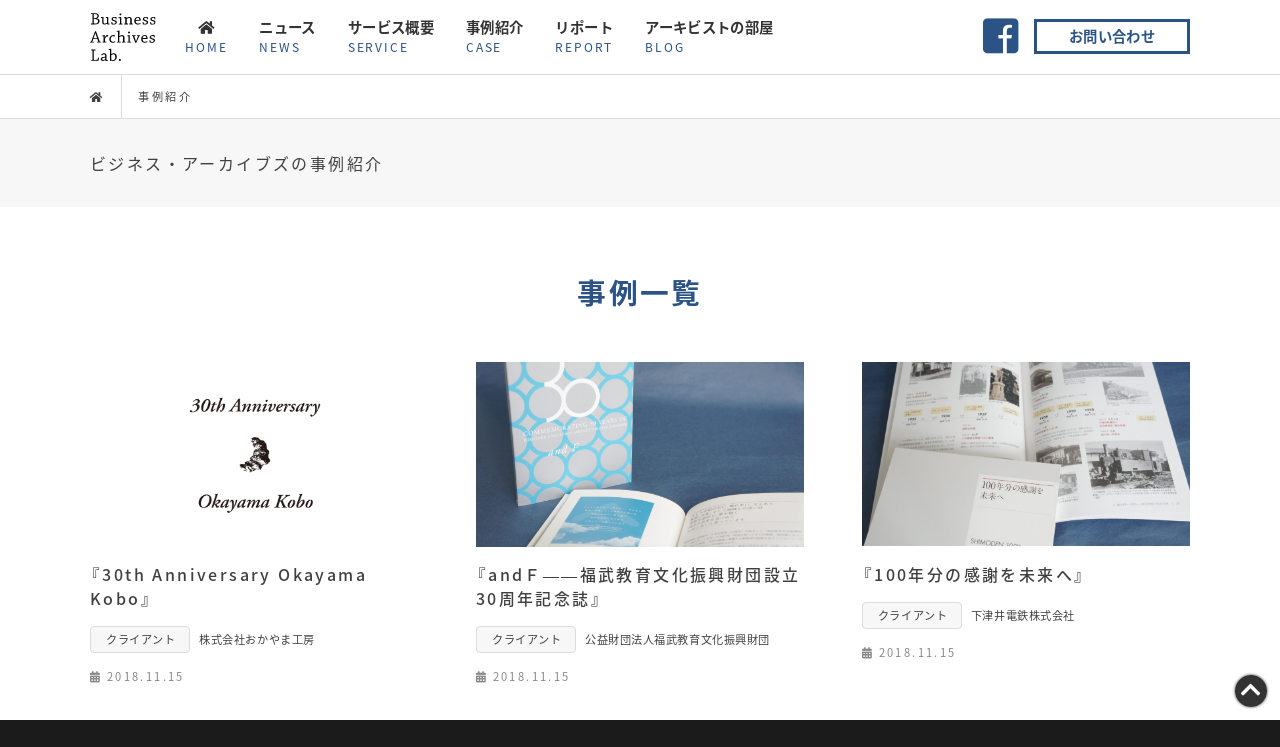

--- FILE ---
content_type: text/html; charset=UTF-8
request_url: https://business-archives.jp/case/page/3/
body_size: 21740
content:
<!doctype html><html><head><meta charset="utf-8"><link rel="shortcut icon" href="https://business-archives.jp/wp-content/themes/BalabTheme-ver01/favicon.ico"><meta name="robots" content="ALL"><meta name="viewport" content="width=device-width, initial-scale=1.0, maximum-scale=1.0, minimum-scale=1.0"><meta name="format-detection" content="telephone=no">  <script>(function(w,d,s,l,i){w[l]=w[l]||[];w[l].push({'gtm.start':
new Date().getTime(),event:'gtm.js'});var f=d.getElementsByTagName(s)[0],
j=d.createElement(s),dl=l!='dataLayer'?'&l='+l:'';j.async=true;j.src=
'https://www.googletagmanager.com/gtm.js?id='+i+dl;f.parentNode.insertBefore(j,f);
})(window,document,'script','dataLayer','GTM-WRQCSPK');</script> <link media="all" href="https://business-archives.jp/wp-content/cache/autoptimize/css/autoptimize_e00349afbef1c0661ea82d0b0504c56f.css" rel="stylesheet" /><link media="screen" href="https://business-archives.jp/wp-content/cache/autoptimize/css/autoptimize_bc90ae35b8a83198b7f9a8341f7eee27.css" rel="stylesheet" /><title>事例紹介 | ビジネス・アーカイブズ・ラボ - Part 3</title><meta name="robots" content="noindex, nofollow, max-image-preview:large" /><link rel="canonical" href="https://business-archives.jp/case/page/3/" /><link rel="prev" href="https://business-archives.jp/case/page/2/" /><meta property="og:locale" content="ja_JP" /><meta property="og:site_name" content="ビジネス・アーカイブズ・ラボ" /><meta property="og:type" content="website" /><meta property="og:title" content="事例紹介 | ビジネス・アーカイブズ・ラボ - Part 3" /><meta property="og:url" content="https://business-archives.jp/case/page/3/" /><meta name="twitter:card" content="summary" /><meta name="twitter:domain" content="business-archives.jp" /><meta name="twitter:title" content="事例紹介 | ビジネス・アーカイブズ・ラボ - Part 3" /><meta name="google" content="nositelinkssearchbox" /> <script type="application/ld+json" class="aioseo-schema">{"@context":"https:\/\/schema.org","@graph":[{"@type":"WebSite","@id":"https:\/\/business-archives.jp\/#website","url":"https:\/\/business-archives.jp\/","name":"\u30d3\u30b8\u30cd\u30b9\u30fb\u30a2\u30fc\u30ab\u30a4\u30d6\u30ba\u30fb\u30e9\u30dc","inLanguage":"ja","publisher":{"@id":"https:\/\/business-archives.jp\/#organization"}},{"@type":"Organization","@id":"https:\/\/business-archives.jp\/#organization","name":"\u30d3\u30b8\u30cd\u30b9\u30fb\u30a2\u30fc\u30ab\u30a4\u30d6\u30ba\u30fb\u30e9\u30dc","url":"https:\/\/business-archives.jp\/"},{"@type":"BreadcrumbList","@id":"https:\/\/business-archives.jp\/case\/page\/3\/#breadcrumblist","itemListElement":[{"@type":"ListItem","@id":"https:\/\/business-archives.jp\/#listItem","position":1,"item":{"@type":"WebPage","@id":"https:\/\/business-archives.jp\/","name":"\u30db\u30fc\u30e0","description":"\u4f01\u696d\u30fb\u56e3\u4f53\u306e\u6587\u66f8\u3001\u56f3\u7248\u30fb\u753b\u50cf\u3001\u305d\u306e\u4ed6\u53f2\u6599\u306e\u9069\u5207\u306a\u53ce\u96c6\u3001\u6574\u7406\u3001\u4fdd\u5b58\u3001\u6d3b\u7528\u306a\u3069\u300c\u4f01\u696d\u30a2\u30fc\u30ab\u30a4\u30d6\u300d\u5168\u822c\u306b\u304b\u304b\u308f\u308b\u30b5\u30fc\u30d3\u30b9\u3092\u63d0\u6848\u3057\u3001\u305d\u306e\u696d\u52d9\u3092\u4ee3\u884c\u3057\u307e\u3059\u3002\u30af\u30e9\u30a4\u30a2\u30f3\u30c8\u306e\u30cb\u30fc\u30ba\u306b\u5fdc\u3058\u3001\u6574\u7406\u7de8\u96c6\u3055\u308c\u305f\u30aa\u30ea\u30b8\u30ca\u30eb\u306e\u30a2\u30fc\u30ab\u30a4\u30d6\u30b5\u30a4\u30c8\u3092\u5236\u4f5c\u3057\u3001\u793e\u53f2\u7de8\u7e82\u3084\u5546\u54c1\u306e\u958b\u767a\u3001\u30d6\u30e9\u30f3\u30c7\u30a3\u30f3\u30b0\u306a\u3069\u306b\u76f4\u7d50\u3059\u308b\u30b5\u30fc\u30d3\u30b9\u3092\u63d0\u4f9b\u3057\u307e\u3059\u3002 - Part 3","url":"https:\/\/business-archives.jp\/"},"nextItem":"https:\/\/business-archives.jp\/case\/page\/3\/#listItem"},{"@type":"ListItem","@id":"https:\/\/business-archives.jp\/case\/page\/3\/#listItem","position":2,"item":{"@type":"WebPage","@id":"https:\/\/business-archives.jp\/case\/page\/3\/","name":"\u4e8b\u4f8b\u7d39\u4ecb","url":"https:\/\/business-archives.jp\/case\/page\/3\/"},"previousItem":"https:\/\/business-archives.jp\/#listItem"}]},{"@type":"CollectionPage","@id":"https:\/\/business-archives.jp\/case\/page\/3\/#collectionpage","url":"https:\/\/business-archives.jp\/case\/page\/3\/","name":"\u4e8b\u4f8b\u7d39\u4ecb | \u30d3\u30b8\u30cd\u30b9\u30fb\u30a2\u30fc\u30ab\u30a4\u30d6\u30ba\u30fb\u30e9\u30dc - Part 3","inLanguage":"ja","isPartOf":{"@id":"https:\/\/business-archives.jp\/#website"},"breadcrumb":{"@id":"https:\/\/business-archives.jp\/case\/page\/3\/#breadcrumblist"}}]}</script> <link rel='dns-prefetch' href='//www.google.com' /><link rel='dns-prefetch' href='//s.w.org' /><link rel="alternate" type="application/rss+xml" title="ビジネス・アーカイブズ・ラボ &raquo; 事例紹介 フィード" href="https://business-archives.jp/case/feed/" /> <script type="text/javascript">window._wpemojiSettings = {"baseUrl":"https:\/\/s.w.org\/images\/core\/emoji\/13.1.0\/72x72\/","ext":".png","svgUrl":"https:\/\/s.w.org\/images\/core\/emoji\/13.1.0\/svg\/","svgExt":".svg","source":{"concatemoji":"https:\/\/business-archives.jp\/wp-includes\/js\/wp-emoji-release.min.js?ver=5.8.12"}};
			!function(e,a,t){var n,r,o,i=a.createElement("canvas"),p=i.getContext&&i.getContext("2d");function s(e,t){var a=String.fromCharCode;p.clearRect(0,0,i.width,i.height),p.fillText(a.apply(this,e),0,0);e=i.toDataURL();return p.clearRect(0,0,i.width,i.height),p.fillText(a.apply(this,t),0,0),e===i.toDataURL()}function c(e){var t=a.createElement("script");t.src=e,t.defer=t.type="text/javascript",a.getElementsByTagName("head")[0].appendChild(t)}for(o=Array("flag","emoji"),t.supports={everything:!0,everythingExceptFlag:!0},r=0;r<o.length;r++)t.supports[o[r]]=function(e){if(!p||!p.fillText)return!1;switch(p.textBaseline="top",p.font="600 32px Arial",e){case"flag":return s([127987,65039,8205,9895,65039],[127987,65039,8203,9895,65039])?!1:!s([55356,56826,55356,56819],[55356,56826,8203,55356,56819])&&!s([55356,57332,56128,56423,56128,56418,56128,56421,56128,56430,56128,56423,56128,56447],[55356,57332,8203,56128,56423,8203,56128,56418,8203,56128,56421,8203,56128,56430,8203,56128,56423,8203,56128,56447]);case"emoji":return!s([10084,65039,8205,55357,56613],[10084,65039,8203,55357,56613])}return!1}(o[r]),t.supports.everything=t.supports.everything&&t.supports[o[r]],"flag"!==o[r]&&(t.supports.everythingExceptFlag=t.supports.everythingExceptFlag&&t.supports[o[r]]);t.supports.everythingExceptFlag=t.supports.everythingExceptFlag&&!t.supports.flag,t.DOMReady=!1,t.readyCallback=function(){t.DOMReady=!0},t.supports.everything||(n=function(){t.readyCallback()},a.addEventListener?(a.addEventListener("DOMContentLoaded",n,!1),e.addEventListener("load",n,!1)):(e.attachEvent("onload",n),a.attachEvent("onreadystatechange",function(){"complete"===a.readyState&&t.readyCallback()})),(n=t.source||{}).concatemoji?c(n.concatemoji):n.wpemoji&&n.twemoji&&(c(n.twemoji),c(n.wpemoji)))}(window,document,window._wpemojiSettings);</script> <script type='text/javascript' src='https://business-archives.jp/wp-includes/js/jquery/jquery.min.js?ver=3.6.0' id='jquery-core-js'></script> <link rel="https://api.w.org/" href="https://business-archives.jp/wp-json/" /><link rel="EditURI" type="application/rsd+xml" title="RSD" href="https://business-archives.jp/xmlrpc.php?rsd" /><link rel="wlwmanifest" type="application/wlwmanifest+xml" href="https://business-archives.jp/wp-includes/wlwmanifest.xml" /><meta name="generator" content="WordPress 5.8.12" /></head><body id="PageTop" class="archive paged post-type-archive post-type-archive-case paged-3 post-type-paged-3 f-Body"> <noscript><iframe src="https://www.googletagmanager.com/ns.html?id=GTM-WRQCSPK"
height="0" width="0" style="display:none;visibility:hidden"></iframe></noscript><div class="l-Header__container"><div class="l-Header"><header class="l-Header__wrapper"><h1 class="l-HeaderLogo"> <a href="https://business-archives.jp"><img src="https://business-archives.jp/img/logo-BusinessArchivesLab-01.svg" alt="ビジネス・アーカイブズ・ラボ" class="l-HeaderLogo__img"></a></h1></header><nav class="l-NavGlobal"> <input id="js-NavGlobalSwitch__input" type="checkbox" class="l-NavGlobalSwitch__input"> <label id="js-NavGlobalSwitch__btn-on" for="js-NavGlobalSwitch__input" class="l-NavGlobalSwitch__btn l-NavGlobalSwitch__btn-on"> <i class="l-NavGlobalSwitch__icon fa fa-bars" title="MENUを開く" aria-hidden="true"></i><span class="sr-only">MENUを開く</span> </label> <label id="js-NavGlobalSwitch__btn-off" for="js-NavGlobalSwitch__input" class="l-NavGlobalSwitch__btn l-NavGlobalSwitch__btn-off"> <i class="l-NavGlobalSwitch__icon fas fa-times" title="MENUを閉じる" aria-hidden="true"></i><span class="sr-only">MENUを閉じる</span> </label><ul id="js-NavGlobalMenu__wrapper" class="l-NavGlobalMenu__wrapper"><li> <a href="https://business-archives.jp" class="l-NavGlobalMenu__btn l-NavGlobalMenu__btn-home"><i class="fas fa-home" title="HOME" aria-hidden="true"></i><span class="sr-only">HOME</span><span class="l-NavGlobalMenu__btnTxt">HOME</span></a></li><li> <a href="https://business-archives.jp/news" class="l-NavGlobalMenu__btn l-NavGlobalMenu__btn-news">ニュース<span class="l-NavGlobalMenu__btnTxt">NEWS</span></a></li><li> <a href="https://business-archives.jp/service" class="l-NavGlobalMenu__btn l-NavGlobalMenu__btn-service">サービス概要<span class="l-NavGlobalMenu__btnTxt">SERVICE</span></a></li><li> <a href="https://business-archives.jp/case" class="l-NavGlobalMenu__btn l-NavGlobalMenu__btn-case">事例紹介<span class="l-NavGlobalMenu__btnTxt">CASE</span></a></li><li> <a href="https://business-archives.jp/report" class="l-NavGlobalMenu__btn l-NavGlobalMenu__btn-report">リポート<span class="l-NavGlobalMenu__btnTxt">REPORT</span></a></li><li> <a href="https://business-archives.jp/blog" class="l-NavGlobalMenu__btn l-NavGlobalMenu__btn-blog">アーキビストの部屋<span class="l-NavGlobalMenu__btnTxt">BLOG</span></a></li><li> <a href="https://www.facebook.com/businessarchiveslab/" class="l-NavGlobalMenu__btn l-NavGlobalMenu__btn-fb" target="_blank"><i class="fab fa-facebook-square" title="Facebook" aria-hidden="true"></i><span class="sr-only">Facebook</span><span class="l-NavGlobalMenu__btnTxt">Facebook</span></a></li><li> <a href="https://business-archives.jp/contact" class="l-NavGlobalMenu__btn l-NavGlobalMenu__btn-contact">お問い合わせ</a></li></ul></nav></div></div><div class="l-MainContainer col2"><div class="l-NavBreadCrumbs__wrapper"><ul class="l-NavBreadCrumbs"><li><a href="https://business-archives.jp"><i class="fas fa-home" title="HOME" aria-hidden="true"></i></a></li><li><a href="https://business-archives.jp/case">事例紹介</a></li></ul></div><main class="l-Main"><article id="p-CaseArticle" class="p-CaseArticle"><header class="l-ArticleHeader"><h1 class="l-ArticleHeader__ttl">ビジネス・アーカイブズの事例紹介</h1></header><section class="p-CaseList"><h1 class="c-Ttl__lv01">事例一覧</h1><ul class="c-CardList01"><li> <a href="https://business-archives.jp/case/06/" class="c-CardList01__box"><div class="c-CardList01__body"><h2 class="c-CardList01__ttl">『30th Anniversary Okayama Kobo』</h2><dl class="c-CardList01__txt p-CaseList__data"><dt>クライアント</dt><dd>株式会社おかやま工房</dd></dl><div class="c-CardList01__entryData"><div class="c-CardList01__entryDateWrap"><div class="c-CardList01__entryDate"> <i class="fas fa-calendar-alt" aria-hidden="true"></i><span class="sr-only">公開</span> <time datetime="2018-11-15 17:43:17">2018.11.15</time></div></div></div></div><div class="c-CardList01__tmb"> <img src="https://business-archives.jp/img/case_img-06.jpg" alt="『30th Anniversary Okayama Kobo』"></div> </a></li><li> <a href="https://business-archives.jp/case/05/" class="c-CardList01__box"><div class="c-CardList01__body"><h2 class="c-CardList01__ttl">『andＦ――福武教育文化振興財団設立30周年記念誌』</h2><dl class="c-CardList01__txt p-CaseList__data"><dt>クライアント</dt><dd>公益財団法人福武教育文化振興財団</dd></dl><div class="c-CardList01__entryData"><div class="c-CardList01__entryDateWrap"><div class="c-CardList01__entryDate"> <i class="fas fa-calendar-alt" aria-hidden="true"></i><span class="sr-only">公開</span> <time datetime="2018-11-15 17:40:18">2018.11.15</time></div></div></div></div><div class="c-CardList01__tmb"> <img src="https://business-archives.jp/img/福武教育文化振興財団-e1542271210365.jpg" alt="『andＦ――福武教育文化振興財団設立30周年記念誌』"></div> </a></li><li> <a href="https://business-archives.jp/case/04/" class="c-CardList01__box"><div class="c-CardList01__body"><h2 class="c-CardList01__ttl">『100年分の感謝を未来へ』</h2><dl class="c-CardList01__txt p-CaseList__data"><dt>クライアント</dt><dd>下津井電鉄株式会社</dd></dl><div class="c-CardList01__entryData"><div class="c-CardList01__entryDateWrap"><div class="c-CardList01__entryDate"> <i class="fas fa-calendar-alt" aria-hidden="true"></i><span class="sr-only">公開</span> <time datetime="2018-11-15 17:34:57">2018.11.15</time></div></div></div></div><div class="c-CardList01__tmb"> <img src="https://business-archives.jp/img/下津井電鉄株式会社-e1542270847229.jpg" alt="『100年分の感謝を未来へ』"></div> </a></li><li> <a href="https://business-archives.jp/case/03/" class="c-CardList01__box"><div class="c-CardList01__body"><h2 class="c-CardList01__ttl">『誇りあるローカルゼネコンを目指して――蜂谷工業創業100周年記念誌』</h2><dl class="c-CardList01__txt p-CaseList__data"><dt>クライアント</dt><dd>蜂谷工業株式会社</dd></dl><div class="c-CardList01__entryData"><div class="c-CardList01__entryDateWrap"><div class="c-CardList01__entryDate"> <i class="fas fa-calendar-alt" aria-hidden="true"></i><span class="sr-only">公開</span> <time datetime="2018-11-05 02:16:58">2018.11.5</time></div></div></div></div><div class="c-CardList01__tmb"> <img src="https://business-archives.jp/img/蜂谷工業株式会社-e1541351812387.jpg" alt="『誇りあるローカルゼネコンを目指して――蜂谷工業創業100周年記念誌』"></div> </a></li><li> <a href="https://business-archives.jp/case/02/" class="c-CardList01__box"><div class="c-CardList01__body"><h2 class="c-CardList01__ttl">『変革と挑戦――丸五ゴム工業60年の歩み』</h2><dl class="c-CardList01__txt p-CaseList__data"><dt>クライアント</dt><dd>丸五ゴム工業株式会社</dd></dl><div class="c-CardList01__entryData"><div class="c-CardList01__entryDateWrap"><div class="c-CardList01__entryDate"> <i class="fas fa-calendar-alt" aria-hidden="true"></i><span class="sr-only">公開</span> <time datetime="2018-11-05 02:14:42">2018.11.5</time></div></div></div></div><div class="c-CardList01__tmb"> <img src="https://business-archives.jp/img/丸五ゴム工業-e1541351670186.jpg" alt="『変革と挑戦――丸五ゴム工業60年の歩み』"></div> </a></li><li> <a href="https://business-archives.jp/case/01/" class="c-CardList01__box"><div class="c-CardList01__body"><h2 class="c-CardList01__ttl">創業100周年記念誌『岡山ガス100年の歩み』</h2><dl class="c-CardList01__txt p-CaseList__data"><dt>クライアント</dt><dd>岡山ガス株式会社</dd></dl><div class="c-CardList01__entryData"><div class="c-CardList01__entryDateWrap"><div class="c-CardList01__entryDate"> <i class="fas fa-calendar-alt" aria-hidden="true"></i><span class="sr-only">公開</span> <time datetime="2018-10-30 03:33:11">2018.10.30</time></div></div></div></div><div class="c-CardList01__tmb"> <img src="https://business-archives.jp/img/DSC08726-e1540837972496.jpg" alt="創業100周年記念誌『岡山ガス100年の歩み』"></div> </a></li></ul><div class='wp-pagenavi' role='navigation'> <span class='pages'>3 / 3</span><a class="previouspostslink" rel="prev" aria-label="Previous Page" href="https://business-archives.jp/case/page/2/">&laquo;</a><a class="page smaller" title="ページ 1" href="https://business-archives.jp/case/">1</a><a class="page smaller" title="ページ 2" href="https://business-archives.jp/case/page/2/">2</a><span aria-current='page' class='current'>3</span></div></section></article></main></div><footer class="l-Footer"><section class="l-FooterContact__wrapper"><h1 class="l-FooterContact__siteName"> <a href="https://business-archives.jp"><img src="https://business-archives.jp//img/logo-BusinessArchivesLab-01-w.svg" alt="Business Archives Lab." data-ruby="ビジネス・アーカイブズ・ラボ"></a></h1><div class="l-FooterContact__contact"><table class="l-FooterContact__address"><tr><th><i class="fas fa-phone" title="TEL" aria-hidden="true"></i><span class="sr-only">TEL</span></th><td>086-235-3456</td></tr><tr><th><i class="fas fa-envelope" title="E-MAIL" aria-hidden="true"></i><span class="sr-only">E-MAIL</span></th><td>&#x70;&#x61;&#x72;&#x74;&#x6e;&#x65;&#x72;&#x40;&#x6b;&#x69;&#x62;&#x69;&#x74;&#x6f;&#x2e;&#x63;&#x6f;&#x2e;&#x6a;&#x70;</td></tr></table><div> <a href="https://business-archives.jp/contact" class="l-FooterContact__contactBtn">お問い合わせ</a></div></div></section><nav><ul class="l-NavSitemap__wrapper"><li><a href="https://business-archives.jp/news" class="l-NavSitemap__btn">ニュース</a></li><li><a href="https://business-archives.jp/service" class="l-NavSitemap__btn">サービス概要</a></li><li><a href="https://business-archives.jp/case" class="l-NavSitemap__btn">事例紹介</a></li><li><a href="https://business-archives.jp/report" class="l-NavSitemap__btn">リポート</a></li><li><a href="https://business-archives.jp/blog" class="l-NavSitemap__btn">アーキビストの部屋</a></li></ul></nav><div class="l-NavExtraAndFb__wrapper"><nav><ul class="l-NavExtra__wrapper"><li><a href="https://business-archives.jp" class="l-NavExtra__btn">HOME</a></li>    <li><a href="https://business-archives.jp/privacy" class="l-NavExtra__btn">個人情報の取り扱いについて</a></li><li><a href="https://business-archives.jp/service#outline" class="l-NavExtra__btn">会社概要</a></li><li><a href="https://business-archives.jp/contact" class="l-NavExtra__btn">お問い合わせ</a></li></ul></nav><div class="l-FooterFb__wrapper"> <a href="https://www.facebook.com/businessarchiveslab/" class="l-FooterFb__url" target="_blank"><i class="fab fa-facebook-square" title="Facebookページ（businessarchiveslab）" aria-hidden="true"></i><span class="sr-only">Facebookページ（businessarchiveslab）</span> businessarchiveslab</a></div></div> <a href="#PageTop" class="l-PageTop__btn"><i class="fas fa-chevron-up" title="PAGE TOP" aria-hidden="true"></i><span class="sr-only">PAGE TOP</span></a> <small class="l-FooterCopyright__copyright"><span>© <script type="text/javascript">document.write(new Date().getFullYear());</script> Business Archives Lab.</span> <span>/ <a href="http://www.kibito.co.jp" target="_blank">KIBITO inc.</a></span></small></footer>  <script src="//ajax.googleapis.com/ajax/libs/jquery/1.11.0/jquery.min.js"></script> <link rel="stylesheet" href="//fonts.googleapis.com/earlyaccess/notosansjapanese.css"><link rel="stylesheet" href="//cdn.jsdelivr.net/npm/yakuhanjp@3.0.0/dist/css/yakuhanjp_s.min.css"><link rel="stylesheet" href="https://use.fontawesome.com/releases/v5.1.0/css/all.css" integrity="sha384-lKuwvrZot6UHsBSfcMvOkWwlCMgc0TaWr+30HWe3a4ltaBwTZhyTEggF5tJv8tbt" crossorigin="anonymous">  <script defer src="https://business-archives.jp/wp-content/cache/autoptimize/js/autoptimize_65cd46d909944d6c8b5d4468f77f9def.js"></script></body></html> <script type='text/javascript' id='contact-form-7-js-extra'>var wpcf7 = {"api":{"root":"https:\/\/business-archives.jp\/wp-json\/","namespace":"contact-form-7\/v1"}};</script> <script type='text/javascript' id='ppress-frontend-script-js-extra'>var pp_ajax_form = {"ajaxurl":"https:\/\/business-archives.jp\/wp-admin\/admin-ajax.php","confirm_delete":"Are you sure?","deleting_text":"Deleting...","deleting_error":"An error occurred. Please try again.","nonce":"bd19380d01","disable_ajax_form":"false"};</script> <script type='text/javascript' id='google-invisible-recaptcha-js-before'>var renderInvisibleReCaptcha = function() {

    for (var i = 0; i < document.forms.length; ++i) {
        var form = document.forms[i];
        var holder = form.querySelector('.inv-recaptcha-holder');

        if (null === holder) continue;
		holder.innerHTML = '';

         (function(frm){
			var cf7SubmitElm = frm.querySelector('.wpcf7-submit');
            var holderId = grecaptcha.render(holder,{
                'sitekey': '6LfJafkZAAAAACH_QqCJS22uDRFGdk7gnNINWt5K', 'size': 'invisible', 'badge' : 'inline',
                'callback' : function (recaptchaToken) {
					if((null !== cf7SubmitElm) && (typeof jQuery != 'undefined')){jQuery(frm).submit();grecaptcha.reset(holderId);return;}
					 HTMLFormElement.prototype.submit.call(frm);
                },
                'expired-callback' : function(){grecaptcha.reset(holderId);}
            });

			if(null !== cf7SubmitElm && (typeof jQuery != 'undefined') ){
				jQuery(cf7SubmitElm).off('click').on('click', function(clickEvt){
					clickEvt.preventDefault();
					grecaptcha.execute(holderId);
				});
			}
			else
			{
				frm.onsubmit = function (evt){evt.preventDefault();grecaptcha.execute(holderId);};
			}


        })(form);
    }
};</script> <script type='text/javascript' async defer src='https://www.google.com/recaptcha/api.js?onload=renderInvisibleReCaptcha&#038;render=explicit&#038;hl=ja' id='google-invisible-recaptcha-js'></script>

--- FILE ---
content_type: text/css
request_url: https://business-archives.jp/wp-content/cache/autoptimize/css/autoptimize_bc90ae35b8a83198b7f9a8341f7eee27.css
body_size: 6851
content:
/*!
 * Bootstrap Reboot v4.1.3 (https://getbootstrap.com/)
 * Copyright 2011-2018 The Bootstrap Authors
 * Copyright 2011-2018 Twitter, Inc.
 * Licensed under MIT (https://github.com/twbs/bootstrap/blob/master/LICENSE)
 * Forked from Normalize.css, licensed MIT (https://github.com/necolas/normalize.css/blob/master/LICENSE.md)
 */
*,*:before,*:after{box-sizing:border-box}html{font-family:sans-serif;line-height:1.15;-webkit-text-size-adjust:100%;-ms-text-size-adjust:100%;-ms-overflow-style:scrollbar;-webkit-tap-highlight-color:transparent}@-ms-viewport{width:device-width}article,aside,figcaption,figure,footer,header,hgroup,main,nav,section{display:block}body{margin:0;font-family:-apple-system,BlinkMacSystemFont,"Segoe UI",Roboto,"Helvetica Neue",Arial,sans-serif,"Apple Color Emoji","Segoe UI Emoji","Segoe UI Symbol","Noto Color Emoji";font-size:1rem;font-weight:400;line-height:1.5;color:#212529;text-align:left;background-color:#fff}[tabindex="-1"]:focus{outline:0 !important}hr{box-sizing:content-box;height:0;overflow:visible}h1,h2,h3,h4,h5,h6{margin-top:0;margin-bottom:.5rem}p{margin-top:0;margin-bottom:1rem}abbr[title],abbr[data-original-title]{text-decoration:underline;-webkit-text-decoration:underline dotted;text-decoration:underline dotted;cursor:help;border-bottom:0}address{margin-bottom:1rem;font-style:normal;line-height:inherit}ol,ul,dl{margin-top:0;margin-bottom:1rem}ol ol,ul ul,ol ul,ul ol{margin-bottom:0}dt{font-weight:700}dd{margin-bottom:.5rem;margin-left:0}blockquote{margin:0 0 1rem}dfn{font-style:italic}b,strong{font-weight:bolder}small{font-size:80%}sub,sup{position:relative;font-size:75%;line-height:0;vertical-align:baseline}sub{bottom:-.25em}sup{top:-.5em}a{color:#007bff;text-decoration:none;background-color:transparent;-webkit-text-decoration-skip:objects}a:hover{color:#0056b3;text-decoration:underline}a:not([href]):not([tabindex]){color:inherit;text-decoration:none}a:not([href]):not([tabindex]):hover,a:not([href]):not([tabindex]):focus{color:inherit;text-decoration:none}a:not([href]):not([tabindex]):focus{outline:0}pre,code,kbd,samp{font-family:SFMono-Regular,Menlo,Monaco,Consolas,"Liberation Mono","Courier New",monospace;font-size:1em}pre{margin-top:0;margin-bottom:1rem;overflow:auto;-ms-overflow-style:scrollbar}figure{margin:0 0 1rem}img{vertical-align:middle;border-style:none}svg{overflow:hidden;vertical-align:middle}table{border-collapse:collapse}caption{padding-top:.75rem;padding-bottom:.75rem;color:#6c757d;text-align:left;caption-side:bottom}th{text-align:inherit}label{display:inline-block;margin-bottom:.5rem}button{border-radius:0}button:focus{outline:1px dotted;outline:5px auto -webkit-focus-ring-color}input,button,select,optgroup,textarea{margin:0;font-family:inherit;font-size:inherit;line-height:inherit}button,input{overflow:visible}button,select{text-transform:none}button,html [type=button],[type=reset],[type=submit]{-webkit-appearance:button}button::-moz-focus-inner,[type=button]::-moz-focus-inner,[type=reset]::-moz-focus-inner,[type=submit]::-moz-focus-inner{padding:0;border-style:none}input[type=radio],input[type=checkbox]{box-sizing:border-box;padding:0}input[type=date],input[type=time],input[type=datetime-local],input[type=month]{-webkit-appearance:listbox}textarea{overflow:auto;resize:vertical}fieldset{min-width:0;padding:0;margin:0;border:0}legend{display:block;width:100%;max-width:100%;padding:0;margin-bottom:.5rem;font-size:1.5rem;line-height:inherit;color:inherit;white-space:normal}progress{vertical-align:baseline}[type=number]::-webkit-inner-spin-button,[type=number]::-webkit-outer-spin-button{height:auto}[type=search]{outline-offset:-2px;-webkit-appearance:none}[type=search]::-webkit-search-cancel-button,[type=search]::-webkit-search-decoration{-webkit-appearance:none}::-webkit-file-upload-button{font:inherit;-webkit-appearance:button}output{display:inline-block}summary{display:list-item;cursor:pointer}template{display:none}[hidden]{display:none !important}.f-Body{font-family:YakuHanJPs,"Noto Sans Japanese";letter-spacing:.15em;color:#404040;background:#1b1b1b;word-break:break-word}@media (min-width:768px){.f-Body{min-width:calc(1100px + 2rem)}}a{color:#2b5386}img{max-width:100%;height:auto}p{margin-bottom:1.6rem;line-height:1.8em}p:last-child{margin-bottom:0}p span{display:inline-block}
.u-va-t{vertical-align:top !important}.u-va-m{vertical-align:middle !important}.u-va-b{vertical-align:bottom !important}.u-br-4{-webkit-border-radius:4px;-moz-border-radius:4px;border-radius:4px;-ms-border-radius:4px}.u-br-8{-webkit-border-radius:8px;-moz-border-radius:8px;border-radius:8px;-ms-border-radius:8px}.u-br-12{-webkit-border-radius:12px;-moz-border-radius:12px;border-radius:12px;-ms-border-radius:12px}.u-br-16{-webkit-border-radius:16px;-moz-border-radius:16px;border-radius:16px;-ms-border-radius:16px}.u-br-0{border:none}.u-br-t-0{border-top:none}.u-br-r-0{border-right:none}.u-br-b-0{border-bottom:none}.u-br-l-0{border-left:none}.u-cf{*zoom:1}.u-cf:after{display:table;clear:both;content:''}.u-d-tb{display:table !important}.u-d-tbc{display:table-cell !important}.u-d-b{display:block !important}.u-d-ib{display:inline-block !important}.u-d-n{display:none !important}.u-fl-l{float:left !important}.u-fl-r{float:right !important}.u-fz-10{font-size:1rem !important}.u-fz-12{font-size:1.2rem !important}.u-fz-14{font-size:1.4rem !important}.u-fz-16{font-size:1.6rem !important}.u-fz-18{font-size:1.8rem !important}.u-fz-20{font-size:2rem !important}.u-fz-22{font-size:2.2rem !important}.u-fz-24{font-size:2.4rem !important}.u-fz-26{font-size:2.6rem !important}.u-lc{display:box;display:-webkit-box;overflow:hidden;-webkit-line-clamp:2;-webkit-box-orient:vertical}.u-m-c{margin-right:auto !important;margin-left:auto !important}.u-mt-0{margin-top:0 !important}.u-mt-8{margin-top:.8rem !important}.u-mt-10{margin-top:1rem !important}.u-mt-16{margin-top:1.6rem !important}.u-mt-24{margin-top:2.4rem !important}.u-mt-32{margin-top:3.2rem !important}.u-mt-40{margin-top:4rem !important}.u-mt-48{margin-top:4.8rem !important}.u-mt-56{margin-top:5.6rem !important}.u-mt-64{margin-top:6.4rem !important}.u-mr-0{margin-right:0 !important}.u-mr-8{margin-right:.8rem !important}.u-mr-10{margin-right:1rem !important}.u-mr-16{margin-right:1.6rem !important}.u-mr-24{margin-right:2.4rem !important}.u-mr-32{margin-right:3.2rem !important}.u-mr-40{margin-right:4rem !important}.u-mr-48{margin-right:4.8rem !important}.u-mr-56{margin-right:5.6rem !important}.u-mr-64{margin-right:6.4rem !important}.u-mb-0{margin-bottom:0 !important}.u-mb-8{margin-bottom:.8rem !important}.u-mb-10{margin-bottom:1rem !important}.u-mb-16{margin-bottom:1.6rem !important}.u-mb-24{margin-bottom:2.4rem !important}.u-mb-32{margin-bottom:3.2rem !important}.u-mb-40{margin-bottom:4rem !important}.u-mb-48{margin-bottom:4.8rem !important}.u-mb-56{margin-bottom:5.6rem !important}.u-mb-64{margin-bottom:6.4rem !important}.u-ml-0{margin-left:0 !important}.u-ml-8{margin-left:.8rem !important}.u-ml-10{margin-left:1rem !important}.u-ml-16{margin-left:1.6rem !important}.u-ml-24{margin-left:2.4rem !important}.u-ml-32{margin-left:3.2rem !important}.u-ml-40{margin-left:4rem !important}.u-ml-48{margin-left:4.8rem !important}.u-ml-56{margin-left:5.6rem !important}.u-ml-64{margin-left:6.4rem !important}.u-ws-nowrap{white-space:nowrap}.u-mx-img{max-width:100%}.u-tx-inside{margin-left:1em;text-indent:-1em}.u-pt-0{padding-top:0 !important}.u-pt-8{padding-top:.8rem !important}.u-pt-10{padding-top:1rem !important}.u-pt-16{padding-top:1.6rem !important}.u-pt-24{padding-top:2.4rem !important}.u-pt-32{padding-top:3.2rem !important}.u-pt-40{padding-top:4rem !important}.u-pt-48{padding-top:4.8rem !important}.u-pt-56{padding-top:5.6rem !important}.u-pt-64{padding-top:6.4rem !important}.u-pr-0{padding-right:0 !important}.u-pr-8{padding-right:.8rem !important}.u-pr-10{padding-right:1rem !important}.u-pr-16{padding-right:1.6rem !important}.u-pr-24{padding-right:2.4rem !important}.u-pr-32{padding-right:3.2rem !important}.u-pr-40{padding-right:4rem !important}.u-pr-48{padding-right:4.8rem !important}.u-pr-56{padding-right:5.6rem !important}.u-pr-64{padding-right:6.4rem !important}.u-pb-0{padding-bottom:0 !important}.u-pb-8{padding-bottom:.8rem !important}.u-pb-10{padding-bottom:1rem !important}.u-pb-16{padding-bottom:1.6rem !important}.u-pb-24{padding-bottom:2.4rem !important}.u-pb-32{padding-bottom:3.2rem !important}.u-pb-40{padding-bottom:4rem !important}.u-pb-48{padding-bottom:4.8rem !important}.u-pb-56{padding-bottom:5.6rem !important}.u-pb-64{padding-bottom:6.4rem !important}.u-pl-0{padding-left:0 !important}.u-pl-8{padding-left:.8rem !important}.u-pl-10{padding-left:1rem !important}.u-pl-16{padding-left:1.6rem !important}.u-pl-24{padding-left:2.4rem !important}.u-pl-32{padding-left:3.2rem !important}.u-pl-40{padding-left:4rem !important}.u-pl-48{padding-left:4.8rem !important}.u-pl-56{padding-left:5.6rem !important}.u-pl-64{padding-left:6.4rem !important}.u-pos-a{position:absolute !important}.u-pos-r{position:relative !important}.u-ta-l{text-align:left !important}.u-ta-c{text-align:center !important}.u-ta-r{text-align:right !important}.u-fw-n{font-weight:400 !important}.u-fw-b{font-weight:700 !important}.u-td-u{text-decoration:underline !important}.u-tt{display:block;overflow:hidden;text-overflow:ellipsis;white-space:nowrap;word-wrap:normal}.u-w-auto{width:auto !important}.u-maw-full{max-width:100% !important}.u-maw-half{max-width:50% !important}@media (min-width:768px){.u-miw-01{min-width:1240px}.u-maw-01{max-width:1100px}}@media (max-width:767px){.u-dd-pcOnly{display:none !important}}@media (min-width:768px){.u-dd-spOnly{display:none !important}}.c-Txt__strong01{position:relative;font-size:1.2rem;font-weight:600}.c-Txt__color01{color:#2b5386}.c-Txt-dash{letter-spacing:-2px}.c-Ttl__lv01{margin:4rem auto 2rem;padding:0;text-align:center;font-size:1.4rem;color:#2b5386}@media (min-width:768px){.c-Ttl__lv01{margin-bottom:3rem;font-size:1.8rem}}.c-Ttl__lv01:first-child{margin-top:0}.c-Ttl__lv01 span{display:inline-block}.c-Ttl__lv02{position:relative;margin:4rem auto 2rem;padding:0 0 2rem;text-align:center;font-size:1.2rem;color:#404040}.c-Ttl__lv02:before{content:"";position:absolute;left:50%;top:100%;margin:-2px auto auto -1rem;width:2rem;border-bottom:4px solid #2b5386}.c-Ttl__lv02:first-child{margin-top:0}.c-Ttl__lv02 span{display:inline-block}.c-Ttl__lv03{position:relative;margin:4rem auto 2rem;padding:0 3rem;text-align:center;font-size:1rem;color:#404040}@media (min-width:768px){.c-Ttl__lv03{margin-bottom:3rem;font-size:1rem}}.c-Ttl__lv03 span{position:relative;display:inline-block}.c-Ttl__lv03 span:before,.c-Ttl__lv03 span:after{content:"";position:absolute;left:-3rem;top:50%;width:2rem;border-bottom:1px solid #2b5386}.c-Ttl__lv03 span:after{left:auto;right:-3rem}.c-Ttl__lv03:first-child{margin-top:0}.c-Btn{display:inline-block;background-color:transparent;border:none;cursor:pointer;outline:none;padding:0;appearance:none;text-decoration:none;line-height:1}.c-Btn__type01{position:relative;padding:.5rem 2rem calc(.5rem + 2px);border:1px solid #2b5386;background:#2b5386;color:#fff;font-weight:600;font-size:1rem}.c-Btn__type01:before{content:"\f105";position:absolute;top:50%;right:.5rem;margin-top:-.5em;font-family:"Font Awesome 5 Free"}.c-Btn__type01:hover{text-decoration:none}.c-Btn__type02{display:inline-block;padding:.25rem 1rem;border:1px solid #2b5386;color:#2b5386;font-size:.8rem}.c-Input{margin:0;padding:0;background:0 0;border:none;border-radius:0;outline:none;-webkit-appearance:none;-moz-appearance:none;appearance:none}.c-Input__type01{border:1px solid #ddd;border-radius:4px;padding:.5rem}.c-Button{display:inline-block;margin:0;padding:0;background:0 0;border:none;border-radius:0;outline:none;-webkit-appearance:none;-moz-appearance:none;appearance:none;letter-spacing:.15em;text-indent:.15em}.c-Button__type01{border:1px solid #2b5386;border-radius:4px;background:#2b5386;color:#fff}.c-Button__type01:hover{background:#fff;color:#2b5386;cursor:pointer}.c-LinkTargetBlank01{position:relative;display:inline-block;padding-right:1.5em}.c-LinkTargetBlank01:before{content:"\f2d2";font-family:"Font Awesome 5 Free";position:absolute;right:0}.c-DataList{padding:2rem;border:1px solid #ddd;background:#fff;box-shadow:.5rem .5rem 0 0 rgba(0,0,0,.05)}.c-DataList dt{margin:0 0 .5rem;padding:0;font-size:.9rem}.c-DataList dd{margin:0 0 1.5rem;padding:0 0 1.5rem;border-bottom:1px dashed #ddd}.c-DataList>dd:last-child{margin-bottom:0;padding-bottom:0;border-bottom:none}@media (min-width:768px){.c-DataList__box{display:flex;flex-flow:row nowrap;justify-content:flex-start;align-items:stretch;align-content:stretch;margin:0 0 1.5rem;padding:0 0 1.5rem;border-bottom:1px dashed #ddd}.c-DataList__box dd{margin-bottom:0;padding-bottom:0;border-bottom:none}.c-DataList__box>div:first-child{margin-right:3rem}}.c-CardList01{padding:0;list-style:none}@media (min-width:768px){.c-CardList01{display:flex;flex-flow:row wrap;justify-content:flex-start;align-items:stretch;align-content:stretch}}.c-CardList01>li{margin:0;padding:0;border-top:1px solid #ddd}@media (min-width:768px){.c-CardList01>li{margin-right:3.6rem;margin-bottom:2.4rem;border:none;width:calc((100%/3) - 2.4rem)}}@media (min-width:768px){.c-CardList01>li:nth-child(3n){margin-right:0}}@media (max-width:768px){.c-CardList01>li:last-child{margin-bottom:0;border-bottom:1px solid #ddd}}.c-CardList01__box{position:relative;display:flex;flex-flow:row nowrap;justify-content:flex-start;align-items:flex-start;align-content:flex-start;padding:1.6rem;width:100%;color:#404040}@media (min-width:768px){.c-CardList01__box{flex-flow:column;padding:0}}.c-CardList01__box:hover{text-decoration:none;color:#404040;background:rgba(0,0,0,.025)}@media (min-width:768px){.c-CardList01__box:hover{background:0 0}}.c-CardList01__tmb{position:relative;order:1;display:block;margin:0 1rem 0 0;width:38.2%;background:#ccc}@media (min-width:768px){.c-CardList01__tmb{margin-bottom:1rem;width:100%}}.c-CardList01__tmb:before{display:block;content:"";width:100%;padding-top:56.25%}.c-CardList01__tmb img{position:absolute;top:0;right:0;bottom:0;left:0}.c-CardList01__body{order:2;display:flex;flex-flow:column;justify-content:flex-start;align-items:flex-start;align-content:flex-start;width:calc((100% - 38.2%) - 1rem)}@media (min-width:768px){.c-CardList01__body{margin:0;width:100%}}.c-CardList01__ttl{position:relative;margin-bottom:.5rem;width:100%;font-size:.95rem;font-weight:500}@media (min-width:768px){.c-CardList01__ttl{margin-bottom:1rem;font-size:1rem}}.c-CardList01__txt{position:relative;margin-bottom:1rem;width:100%;letter-spacing:.05em;line-height:1.6;text-align:left;font-size:.8rem}@media (min-width:768px){.c-CardList01__txt{font-size:.9rem}}.c-CardList01__entryData{display:flex;flex-flow:row wrap;justify-content:flex-start;align-items:flex-start;align-content:flex-start;margin:0;font-size:.7rem}.c-CardList01__entryDateWrap{display:flex;flex-flow:row wrap;justify-content:flex-start;align-items:flex-start;align-content:flex-start;margin:0 1rem .5rem 0}.c-CardList01__entryDate{margin-right:.5rem;color:#888;font-size:.7rem}.c-CardList01__entryDate:last-child{margin-right:0}.c-CardList01__status{display:inline-block;padding:0 .5rem;color:#fff;background:#ccc;font-size:.7rem}.c-CardList01__status.new{background:#d34822}.c-CardList02{padding:0;list-style:none}.c-CardList02 li{margin:0 0 1.6rem;padding:0;background:#fff}.c-CardList02 li :last-child{margin-bottom:0}.c-CardList02__box{display:flex;flex-flow:column;justify-content:flex-start;align-items:stretch;align-content:stretch;padding:0;border:1px solid #ddd;width:100%}.c-CardList02__body{order:2;padding:.8rem;width:100%}.c-CardList02__date{display:block;margin-top:.5rem;width:100%;text-align:center;font-size:80%}.c-CardList02__tmb{order:1;position:relative;display:block;margin:0;width:100%;background:#ccc}.c-CardList02__tmb:before{display:block;content:"";width:100%;padding-top:56.25%}.c-CardList02__tmb img{position:absolute;top:0;right:0;bottom:0;left:0}.c-CategoryList01{margin:0;padding:0}.c-CategoryList01 li{margin:0;padding:0;list-style:none}.c-CategoryList01 li+li{margin-top:1rem}.c-CategoryList01__box{display:flex;flex-flow:row wrap;justify-content:flex-start;align-items:flex-start;align-content:flex-start;margin:.5rem 0;padding:.25rem 1.6rem;width:100%;color:#404040;font-size:.8rem;text-decoration:none}@media (min-width:768px){.c-CategoryList01__box{padding-right:0;padding-left:0}}.c-CategoryList01__category{display:block;padding:.3rem .5rem;width:6rem;border:1px solid #2b5386;color:#2b5386;font-size:.7rem;text-align:center}.c-CategoryList01__body{display:block;width:calc(100% - 6rem);margin:0;padding:0 0 0 1rem}.c-CategoryList01__txt{display:inline;letter-spacing:.05em;line-height:1.4}.c-CategoryList01__date{position:relative;display:inline-block;margin-top:.25rem;padding-left:1.25rem;color:#b3b3b3}.c-CategoryList01__date:before{content:"─";position:absolute;left:0}.c-CategoryList01__status{display:inline-block;padding:0 .5rem;color:#fff;background:#ccc;font-size:.7rem}.c-CategoryList01__status.new{background:#d34822}.c-Pulldown{border:1px solid #ddd;border-radius:4px;font-size:.8rem;background:#fff}.c-Pulldown__switch{display:block;position:relative;margin:0;padding:.8rem 1rem;font-weight:400;cursor:pointer}.c-Pulldown__switch:before{content:"\f107";position:absolute;right:.5rem;top:50%;margin-top:-.5em;font-weight:600;font-family:"Font Awesome 5 Free";line-height:1}.c-Pulldown__input{display:none}.c-Pulldown__inner{display:none;margin:0;padding:0;border-top:1px solid #ddd;list-style:none}.c-Pulldown__inner li{border-bottom:1px solid #ddd}.c-Pulldown__inner li:last-child{border-bottom:none}.c-Pulldown__inner li a{display:block;padding:.8rem 1rem}.c-Pulldown__input:checked+.c-Pulldown__inner{display:block}.l-Header{position:fixed;top:0;z-index:9999;border-bottom:1px solid rgba(0,0,0,.15);background:#fff;width:100%;text-align:center}@media (min-width:768px){.l-Header{position:static;z-index:auto;display:flex;flex-flow:row nowrap;justify-content:flex-start;align-items:stretch;align-content:stretch;margin:0 auto;border-bottom:none;width:1100px;height:4.6rem}}.l-Header__container{background:#fff}.l-Header__wrapper{margin:0;padding:0 3.5rem;height:3rem;line-height:1}@media (min-width:768px){.l-Header__wrapper{margin:0;padding:.8rem .8rem .8rem 0;height:auto}}@media (min-width:768px){.l-HeaderLogo{margin:0;padding:0}}.l-HeaderLogo a{display:inline-flex;align-items:center;justify-content:center;height:3rem}@media (min-width:768px){.l-HeaderLogo a{display:block}}.l-HeaderLogo__img{height:2rem;max-width:100%;vertical-align:top}@media (min-width:768px){.l-HeaderLogo__img{height:3rem}}.l-NavGlobal{position:fixed;top:0;left:0;width:100%;z-index:9999}@media (min-width:768px){.l-NavGlobal{position:static;z-index:auto;flex-grow:1;width:auto}}.l-NavGlobalMenu__wrapper{background:#fff;border-top:1px solid rgba(0,0,0,.15);list-style:none}@media (min-width:768px){.l-NavGlobalMenu__wrapper{margin:0;padding:0;border:none;height:100%;display:flex;flex-flow:row nowrap;justify-content:flex-start;align-items:stretch;align-content:stretch}}@media (min-width:768px){.l-NavGlobalMenu__wrapper li{display:inline-flex}}.l-NavGlobalMenu__wrapper li:nth-last-child(2){margin-left:auto;align-items:center}.l-NavGlobalMenu__wrapper li:last-child{align-items:center}.l-NavGlobalMenu__btn,.l-NavGlobalMenu__btn:hover{display:block;margin:0;padding:.5em 1.5rem .5rem .5rem;border-bottom:1px solid rgba(0,0,0,.15);color:#333;text-decoration:none;font-size:.9em;letter-spacing:.05em;font-weight:600}@media (min-width:768px){.l-NavGlobalMenu__btn,.l-NavGlobalMenu__btn:hover{display:flex;flex-flow:column;justify-content:center;align-items:flex-start;align-content:center;padding:.5rem 1rem;border:none;font-weight:600;letter-spacing:.025em}}@media (max-width:768px){.l-NavGlobalMenu__btn:before{content:"\f054";position:absolute;right:.5rem;font-family:"Font Awesome 5 Free";font-weight:600;opacity:.3}}.l-NavGlobalMenu__btn:hover{background:rgba(43,83,134,.15)}@media (min-width:768px){.l-NavGlobalMenu__btn:hover{background:#2b5386;color:#fff;font-weight:500}}@media (min-width:768px){.l-NavGlobalMenu__btn-active,.home .l-NavGlobalMenu__btn-home,.post-type-archive-news .l-NavGlobalMenu__btn-news,.single-news .l-NavGlobalMenu__btn-news,.service .l-NavGlobalMenu__btn-service,.post-type-archive-case .l-NavGlobalMenu__btn-case,.single-case .l-NavGlobalMenu__btn-case,.post-type-archive-report .l-NavGlobalMenu__btn-report,.single-report .l-NavGlobalMenu__btn-report,.post-type-archive-post .l-NavGlobalMenu__btn-blog,.single-post .l-NavGlobalMenu__btn-blog,.archive:not(.post-type-archive-news,.post-type-archive-case,.post-type-archive-report) .l-NavGlobalMenu__btn-blog{position:relative;background:#2b5386;color:#fff}.l-NavGlobalMenu__btn-active:before,.home .l-NavGlobalMenu__btn-home:before,.post-type-archive-news .l-NavGlobalMenu__btn-news:before,.single-news .l-NavGlobalMenu__btn-news:before,.service .l-NavGlobalMenu__btn-service:before,.post-type-archive-case .l-NavGlobalMenu__btn-case:before,.single-case .l-NavGlobalMenu__btn-case:before,.post-type-archive-report .l-NavGlobalMenu__btn-report:before,.single-report .l-NavGlobalMenu__btn-report:before,.post-type-archive-post .l-NavGlobalMenu__btn-blog:before,.single-post .l-NavGlobalMenu__btn-blog:before,.archive:not(.post-type-archive-news,.post-type-archive-case,.post-type-archive-report) .l-NavGlobalMenu__btn-blog:before{content:"";position:absolute;top:100%;left:50%;margin-left:-6px;border:6px solid transparent;border-top-color:#2b5386}}@media (min-width:768px){.l-NavGlobalMenu__btn-active span,.home .l-NavGlobalMenu__btn-home span,.post-type-archive-news .l-NavGlobalMenu__btn-news span,.single-news .l-NavGlobalMenu__btn-news span,.service .l-NavGlobalMenu__btn-service span,.post-type-archive-case .l-NavGlobalMenu__btn-case span,.single-case .l-NavGlobalMenu__btn-case span,.post-type-archive-report .l-NavGlobalMenu__btn-report span,.single-report .l-NavGlobalMenu__btn-report span,.post-type-archive-post .l-NavGlobalMenu__btn-blog span,.single-post .l-NavGlobalMenu__btn-blog span,.archive:not(.post-type-archive-news,.post-type-archive-case,.post-type-archive-report) .l-NavGlobalMenu__btn-blog span{color:#fff}}@media (min-width:768px){.l-NavGlobalMenu__btn-home,.l-NavGlobalMenu__btn-home:hover{text-align:center;align-items:center}}.l-NavGlobalMenu__btn-home i,.l-NavGlobalMenu__btn-home:hover i{line-height:1.5}@media (max-width:768px){.l-NavGlobalMenu__btn-home i,.l-NavGlobalMenu__btn-home:hover i{display:none}}.l-NavGlobalMenu__btn-home .l-NavGlobalMenu__btnTxt,.l-NavGlobalMenu__btn-home:hover .l-NavGlobalMenu__btnTxt{display:block;color:#404040}@media (min-width:768px){.l-NavGlobalMenu__btn-home .l-NavGlobalMenu__btnTxt,.l-NavGlobalMenu__btn-home:hover .l-NavGlobalMenu__btnTxt{color:#2b5386}}@media (min-width:768px){.l-NavGlobalMenu__btn-fb{text-align:center;align-items:center}}.l-NavGlobalMenu__btn-fb i{line-height:1.5;font-size:2.4rem;color:#2b5386}@media (max-width:768px){.l-NavGlobalMenu__btn-fb i{display:none}}.l-NavGlobalMenu__btn-fb .l-NavGlobalMenu__btnTxt{display:block;color:#404040}@media (min-width:768px){.l-NavGlobalMenu__btn-fb .l-NavGlobalMenu__btnTxt{display:none}}.l-NavGlobalMenu__btn-fb:hover,.l-NavGlobalMenu__btn-fb:hover i{color:#999;background:0 0}@media (min-width:768px){.l-NavGlobalMenu__btn-contact,.l-NavGlobalMenu__btn-contact:hover{padding:.25rem 2rem;border:3px solid #2b5386;color:#2b5386}}@media (min-width:768px){.l-NavGlobalMenu__btn-contact:hover{color:#fff}}.contact .l-NavGlobalMenu__btn-contact{background:#2b5386;color:#fff}.l-NavGlobalMenu__btnTxt{display:none;color:#404040}@media (min-width:768px){.l-NavGlobalMenu__btnTxt{display:block;font-size:.75rem;letter-spacing:.15em;color:#2b5386;font-weight:400}}@media (min-width:768px){.l-NavGlobalMenu__btn:hover .l-NavGlobalMenu__btnTxt,.l-NavGlobalMenu__btn-active .l-NavGlobalMenu__btnTxt{color:#fff}}@media (min-width:768px){.l-NavGlobalSwitch__input{display:none}}.l-NavGlobalSwitch__btn{position:absolute;top:0;left:0;margin:0;width:3rem;height:3rem}@media (min-width:768px){.l-NavGlobalSwitch__btn{display:none}}.l-NavGlobalSwitch__btn:hover{cursor:pointer}.l-NavGlobalSwitch__icon{margin:0;width:3rem;height:3rem;display:flex !important;justify-content:center;align-items:center;align-content:center;line-height:1}#js-NavGlobalSwitch__input,#js-NavGlobalSwitch__btn-off{display:none}#js-NavGlobalSwitch__btn-off{position:fixed;z-index:9999;top:0;left:0;width:100%;height:100%;opacity:0;transition:.3s ease-in-out}@media (max-width:768px){#js-NavGlobalMenu__wrapper{overflow:auto;position:fixed;top:0;left:0;z-index:9999;margin:3rem 0 0;padding:0;width:100%;max-width:100%;height:100%;transition:.3s ease-in-out;-webkit-transform:translateX(-105%);transform:translateX(-105%)}}@media (max-width:768px){#js-NavGlobalSwitch__input:checked~#js-NavGlobalSwitch__btn-off{display:block;opacity:1}}@media (max-width:768px){#js-NavGlobalSwitch__input:checked~#js-NavGlobalSwitch__btn-on{display:none}}@media (max-width:768px){#js-NavGlobalSwitch__input:checked~#js-NavGlobalMenu__wrapper{-webkit-transform:translateX(0%);transform:translateX(0%)}}.l-Footer{color:#fff}.l-FooterContact__wrapper{padding:2rem 1.5rem;text-align:center}@media (min-width:768px){.l-FooterContact__wrapper{display:flex;flex-flow:row nowrap;justify-content:center;align-items:stretch;align-content:stretch}}.l-FooterContact__siteName{display:block;margin:0 auto 2rem;text-align:center;font-size:.6rem}@media (min-width:768px){.l-FooterContact__siteName{margin:0 3rem 0 0;padding-right:3rem;border-right:1px solid rgba(255,255,255,.15);width:14rem;text-align:left}}.l-FooterContact__siteName ruby{display:inline-block;width:100%;line-height:1}@media (min-width:768px){.l-FooterContact__siteName ruby{ruby-position:under}}.l-FooterContact__siteName img{width:100%;max-width:150px}.l-FooterContact__siteName rt{display:block;margin:1rem auto 0;font-size:.6rem;opacity:.4}.l-FooterContact__contact{display:inline-block;margin:0 auto;font-size:.8rem}@media (min-width:768px){.l-FooterContact__contact{margin:0}}.l-FooterContact__contact th,.l-FooterContact__contact td{padding:.25rem 0 .25rem .5rem;text-align:left;vertical-align:top;word-break:break-all}.l-FooterContact__contact th{margin:0;padding:.25rem 0;color:rgba(255,255,255,.3)}.l-FooterContact__contactBtn,.l-FooterContact__contactBtn:hover{position:relative;display:inline-block;margin:1.5rem auto 0;padding:.25rem 3rem;border:1px solid #666;text-align:center;color:#ccc;text-decoration:none}.l-FooterContact__contactBtn:before{content:"\f054";position:absolute;right:.5rem;font-family:"Font Awesome 5 Free";font-weight:600}.l-FooterContact__contactBtn:hover{background:rgba(255,255,255,.05)}.l-NavSitemap__wrapper{margin:0;padding:0;border-top:1px solid rgba(255,255,255,.15);list-style:none}@media (min-width:768px){.l-NavSitemap__wrapper{display:flex;justify-content:center;align-items:stretch;align-content:stretch;margin:0;padding:1rem;border-top:1px solid rgba(255,255,255,.15);list-style:none}}.l-NavSitemap__wrapper li{border-bottom:1px solid rgba(255,255,255,.15)}@media (min-width:768px){.l-NavSitemap__wrapper li{border-bottom:none}}@media (min-width:768px){.l-NavSitemap__wrapper li+li{margin-left:1rem}}.l-NavSitemap__btn,.l-NavSitemap__btn:hover{position:relative;display:block;padding:.5rem 1.5rem .5rem .5rem;text-align:left;color:#fff;font-size:.8rem;text-decoration:none}@media (min-width:768px){.l-NavSitemap__btn,.l-NavSitemap__btn:hover{padding:.5rem 1rem .5rem 0;font-size:.7rem}}.l-NavSitemap__btn:hover{background:rgba(255,255,255,.05)}@media (min-width:768px){.l-NavSitemap__btn:hover{background:0 0;text-decoration:underline}}.l-NavSitemap__btn:before{content:"\f054";position:absolute;right:.5rem;font-family:"Font Awesome 5 Free";font-weight:600;opacity:.3}@media (min-width:768px){.l-NavSitemap__btn:before{right:0}}@media (min-width:768px){.l-NavExtraAndFb__wrapper{display:flex;justify-content:center;align-items:center;align-content:center}}.l-NavExtra__wrapper{margin:1.5rem 1rem;padding:0;list-style:none;text-align:center;font-size:0}@media (min-width:768px){.l-NavExtra__wrapper{margin:1rem 0}}.l-NavExtra__wrapper li{position:relative;display:inline-block;font-size:.8rem}@media (min-width:768px){.l-NavExtra__wrapper li{font-size:.7rem}}.l-NavExtra__wrapper li+li:before{content:"/";position:absolute;top:50%;left:-.25em;line-height:1;margin-top:-.5em}.l-NavExtra__btn,.l-NavExtra__btn:hover{display:block;padding:.25rem .5rem;text-align:left;color:#fff;text-decoration:none}.l-NavExtra__btn:hover{text-decoration:underline}.l-FooterFb__wrapper{text-align:center}@media (min-width:768px){.l-FooterFb__wrapper{margin-left:1rem;padding-left:1.5rem;border-left:1px solid rgba(255,255,255,.3)}}.l-FooterFb__url{display:inline-block;margin:0;font-size:.8rem;color:#3e77c0}.l-FooterCopyright__copyright{display:block;padding:2rem 1rem;text-align:center;color:#fff;font-size:.6rem}.l-FooterCopyright__copyright span{display:inline-block}.l-FooterCopyright__copyright a{color:#3e77c0}.l-PageTop__btn{position:fixed;right:.8rem;bottom:.8rem;display:block;width:2rem;height:2rem;line-height:1.7rem;border-radius:999px;text-align:center;background:rgba(0,0,0,.8);color:rgba(255,255,255,.9);font-size:1.2rem;box-shadow:0 0 3px 0 rgba(0,0,0,.8);text-indent:.05em}@media (min-width:768px){.l-PageTop__btn{padding:0;text-align:center;color:#fff;font-size:1.4rem}}.l-ArticleHeader{margin:0;padding:1rem .8rem;background:#f7f7f7}@media (min-width:768px){.l-ArticleHeader{padding:2rem 0}}.l-ArticleHeader__ttl{font-weight:400;font-size:1rem}@media (min-width:768px){.l-ArticleHeader__ttl{margin:0 auto;padding:0;width:1100px}}.l-NavBreadCrumbs{display:flex;flex-flow:row wrap;justify-content:flex-start;align-items:stretch;align-content:stretch;margin:0;padding:.8rem;width:100%;line-height:1}.l-NavBreadCrumbs__wrapper{background:#f7f7f7}@media (min-width:768px){.l-NavBreadCrumbs__wrapper{background:0 0;border-top:1px solid #ddd;border-bottom:1px solid #ddd}}@media (min-width:768px){.l-NavBreadCrumbs{margin:0 auto;padding:0;width:1100px}}.l-NavBreadCrumbs>li{position:relative;list-style:none;font-size:.6rem;padding:.25rem 0}@media (min-width:768px){.l-NavBreadCrumbs>li{padding:1rem;font-size:.7rem}}@media (min-width:768px){.l-NavBreadCrumbs>li:first-child{padding-left:0}}.l-NavBreadCrumbs>li+li{padding-left:1rem}@media (min-width:768px){.l-NavBreadCrumbs>li+li{border-left:1px solid #ddd}}.l-NavBreadCrumbs>li+li:before{content:"\f105";font-family:"Font Awesome 5 Free";position:absolute;top:.25rem;left:.5em;font-weight:700;color:#999}@media (min-width:768px){.l-NavBreadCrumbs>li+li:before{content:none}}.l-NavBreadCrumbs a{color:#404040}.l-MainContainer{margin:0;padding-top:3rem;width:100%;background:#fff}@media (min-width:768px){.l-MainContainer{padding-top:0}}@media (min-width:768px){.l-MainContainer .l-Main{padding-top:0;width:100%}}@media (min-width:768px){.l-MainContainer.col2 .l-MainContainer__container{display:flex;flex-flow:row nowrap;justify-content:space-between;align-items:stretch;align-content:stretch;margin:0 auto;width:1100px}}@media (min-width:768px){.l-MainContainer.col2 .l-MainContainer__container .l-Main{flex-grow:1;padding-top:3rem;padding-right:2.4rem;width:calc(100% - calc(61.8% - 38.2%))}}@media (min-width:768px){.l-MainContainer.col2 .l-MainContainer__container .l-Side{flex-basis:calc(61.8% - 38.2%);padding-top:3rem}}@media (min-width:768px){.home .l-Main{padding-top:0}}.l-MainHeader{padding:1.6rem;background:#eee}.l-Side{padding-top:2.4rem;padding-bottom:2.4rem;background-color:#f9f9f9}@media (max-width:768px){.l-Side{padding-right:1.6em;padding-left:1.6rem;width:100%}}@media (min-width:768px){.l-Side{margin-bottom:4rem;padding-top:0;padding-bottom:0;background-color:transparent}}.l-NavLocal dl{margin:0 0 3.2rem;padding:0;font-size:.8rem}.l-NavLocal dl dd,.l-NavLocal dl ul,.l-NavLocal dl li{margin:0;padding:0}.l-NavLocal dl ul{list-style:none;background:#fff}.l-NavLocal dl li{border-bottom:1px solid #ddd}.l-NavLocal dl li:last-child{border-bottom:none}.l-NavLocal__ttl{padding:1rem 0;border-top:4px solid #2b5386}.l-NavLocal__box{border:1px solid #ddd}.l-NavLocal__box a{display:block;padding:.8rem 1rem}.l-ArchiveList dt{padding:1rem 0;border-top:4px solid #2b5386;font-size:.8rem}.l-newArticleList{margin-bottom:3.2rem;font-size:.8rem}.l-newArticleList dt{padding:1rem 0;border-top:4px solid #2b5386}
.u-va-t{vertical-align:top !important}.u-va-m{vertical-align:middle !important}.u-va-b{vertical-align:bottom !important}.u-br-4{-webkit-border-radius:4px;-moz-border-radius:4px;border-radius:4px;-ms-border-radius:4px}.u-br-8{-webkit-border-radius:8px;-moz-border-radius:8px;border-radius:8px;-ms-border-radius:8px}.u-br-12{-webkit-border-radius:12px;-moz-border-radius:12px;border-radius:12px;-ms-border-radius:12px}.u-br-16{-webkit-border-radius:16px;-moz-border-radius:16px;border-radius:16px;-ms-border-radius:16px}.u-br-0{border:none}.u-br-t-0{border-top:none}.u-br-r-0{border-right:none}.u-br-b-0{border-bottom:none}.u-br-l-0{border-left:none}.u-cf{*zoom:1}.u-cf:after{display:table;clear:both;content:''}.u-d-tb{display:table !important}.u-d-tbc{display:table-cell !important}.u-d-b{display:block !important}.u-d-ib{display:inline-block !important}.u-d-n{display:none !important}.u-fl-l{float:left !important}.u-fl-r{float:right !important}.u-fz-10{font-size:1rem !important}.u-fz-12{font-size:1.2rem !important}.u-fz-14{font-size:1.4rem !important}.u-fz-16{font-size:1.6rem !important}.u-fz-18{font-size:1.8rem !important}.u-fz-20{font-size:2rem !important}.u-fz-22{font-size:2.2rem !important}.u-fz-24{font-size:2.4rem !important}.u-fz-26{font-size:2.6rem !important}.u-lc{display:box;display:-webkit-box;overflow:hidden;-webkit-line-clamp:2;-webkit-box-orient:vertical}.u-m-c{margin-right:auto !important;margin-left:auto !important}.u-mt-0{margin-top:0 !important}.u-mt-8{margin-top:.8rem !important}.u-mt-10{margin-top:1rem !important}.u-mt-16{margin-top:1.6rem !important}.u-mt-24{margin-top:2.4rem !important}.u-mt-32{margin-top:3.2rem !important}.u-mt-40{margin-top:4rem !important}.u-mt-48{margin-top:4.8rem !important}.u-mt-56{margin-top:5.6rem !important}.u-mt-64{margin-top:6.4rem !important}.u-mr-0{margin-right:0 !important}.u-mr-8{margin-right:.8rem !important}.u-mr-10{margin-right:1rem !important}.u-mr-16{margin-right:1.6rem !important}.u-mr-24{margin-right:2.4rem !important}.u-mr-32{margin-right:3.2rem !important}.u-mr-40{margin-right:4rem !important}.u-mr-48{margin-right:4.8rem !important}.u-mr-56{margin-right:5.6rem !important}.u-mr-64{margin-right:6.4rem !important}.u-mb-0{margin-bottom:0 !important}.u-mb-8{margin-bottom:.8rem !important}.u-mb-10{margin-bottom:1rem !important}.u-mb-16{margin-bottom:1.6rem !important}.u-mb-24{margin-bottom:2.4rem !important}.u-mb-32{margin-bottom:3.2rem !important}.u-mb-40{margin-bottom:4rem !important}.u-mb-48{margin-bottom:4.8rem !important}.u-mb-56{margin-bottom:5.6rem !important}.u-mb-64{margin-bottom:6.4rem !important}.u-ml-0{margin-left:0 !important}.u-ml-8{margin-left:.8rem !important}.u-ml-10{margin-left:1rem !important}.u-ml-16{margin-left:1.6rem !important}.u-ml-24{margin-left:2.4rem !important}.u-ml-32{margin-left:3.2rem !important}.u-ml-40{margin-left:4rem !important}.u-ml-48{margin-left:4.8rem !important}.u-ml-56{margin-left:5.6rem !important}.u-ml-64{margin-left:6.4rem !important}.u-ws-nowrap{white-space:nowrap}.u-mx-img{max-width:100%}.u-tx-inside{margin-left:1em;text-indent:-1em}.u-pt-0{padding-top:0 !important}.u-pt-8{padding-top:.8rem !important}.u-pt-10{padding-top:1rem !important}.u-pt-16{padding-top:1.6rem !important}.u-pt-24{padding-top:2.4rem !important}.u-pt-32{padding-top:3.2rem !important}.u-pt-40{padding-top:4rem !important}.u-pt-48{padding-top:4.8rem !important}.u-pt-56{padding-top:5.6rem !important}.u-pt-64{padding-top:6.4rem !important}.u-pr-0{padding-right:0 !important}.u-pr-8{padding-right:.8rem !important}.u-pr-10{padding-right:1rem !important}.u-pr-16{padding-right:1.6rem !important}.u-pr-24{padding-right:2.4rem !important}.u-pr-32{padding-right:3.2rem !important}.u-pr-40{padding-right:4rem !important}.u-pr-48{padding-right:4.8rem !important}.u-pr-56{padding-right:5.6rem !important}.u-pr-64{padding-right:6.4rem !important}.u-pb-0{padding-bottom:0 !important}.u-pb-8{padding-bottom:.8rem !important}.u-pb-10{padding-bottom:1rem !important}.u-pb-16{padding-bottom:1.6rem !important}.u-pb-24{padding-bottom:2.4rem !important}.u-pb-32{padding-bottom:3.2rem !important}.u-pb-40{padding-bottom:4rem !important}.u-pb-48{padding-bottom:4.8rem !important}.u-pb-56{padding-bottom:5.6rem !important}.u-pb-64{padding-bottom:6.4rem !important}.u-pl-0{padding-left:0 !important}.u-pl-8{padding-left:.8rem !important}.u-pl-10{padding-left:1rem !important}.u-pl-16{padding-left:1.6rem !important}.u-pl-24{padding-left:2.4rem !important}.u-pl-32{padding-left:3.2rem !important}.u-pl-40{padding-left:4rem !important}.u-pl-48{padding-left:4.8rem !important}.u-pl-56{padding-left:5.6rem !important}.u-pl-64{padding-left:6.4rem !important}.u-pos-a{position:absolute !important}.u-pos-r{position:relative !important}.u-ta-l{text-align:left !important}.u-ta-c{text-align:center !important}.u-ta-r{text-align:right !important}.u-fw-n{font-weight:400 !important}.u-fw-b{font-weight:700 !important}.u-td-u{text-decoration:underline !important}.u-tt{display:block;overflow:hidden;text-overflow:ellipsis;white-space:nowrap;word-wrap:normal}.u-w-auto{width:auto !important}.u-maw-full{max-width:100% !important}.u-maw-half{max-width:50% !important}@media (min-width:768px){.u-miw-01{min-width:1240px}.u-maw-01{max-width:1100px}}@media (max-width:767px){.u-dd-pcOnly{display:none !important}}@media (min-width:768px){.u-dd-spOnly{display:none !important}}.c-Txt__strong01{position:relative;font-size:1.2rem;font-weight:600}.c-Txt__color01{color:#2b5386}.c-Txt-dash{letter-spacing:-2px}.c-Ttl__lv01{margin:4rem auto 2rem;padding:0;text-align:center;font-size:1.4rem;color:#2b5386}@media (min-width:768px){.c-Ttl__lv01{margin-bottom:3rem;font-size:1.8rem}}.c-Ttl__lv01:first-child{margin-top:0}.c-Ttl__lv01 span{display:inline-block}.c-Ttl__lv02{position:relative;margin:4rem auto 2rem;padding:0 0 2rem;text-align:center;font-size:1.2rem;color:#404040}.c-Ttl__lv02:before{content:"";position:absolute;left:50%;top:100%;margin:-2px auto auto -1rem;width:2rem;border-bottom:4px solid #2b5386}.c-Ttl__lv02:first-child{margin-top:0}.c-Ttl__lv02 span{display:inline-block}.c-Ttl__lv03{position:relative;margin:4rem auto 2rem;padding:0 3rem;text-align:center;font-size:1rem;color:#404040}@media (min-width:768px){.c-Ttl__lv03{margin-bottom:3rem;font-size:1rem}}.c-Ttl__lv03 span{position:relative;display:inline-block}.c-Ttl__lv03 span:before,.c-Ttl__lv03 span:after{content:"";position:absolute;left:-3rem;top:50%;width:2rem;border-bottom:1px solid #2b5386}.c-Ttl__lv03 span:after{left:auto;right:-3rem}.c-Ttl__lv03:first-child{margin-top:0}.c-Btn{display:inline-block;background-color:transparent;border:none;cursor:pointer;outline:none;padding:0;appearance:none;text-decoration:none;line-height:1}.c-Btn__type01{position:relative;padding:.5rem 2rem calc(.5rem + 2px);border:1px solid #2b5386;background:#2b5386;color:#fff;font-weight:600;font-size:1rem}.c-Btn__type01:before{content:"\f105";position:absolute;top:50%;right:.5rem;margin-top:-.5em;font-family:"Font Awesome 5 Free"}.c-Btn__type01:hover{text-decoration:none}.c-Btn__type02{display:inline-block;padding:.25rem 1rem;border:1px solid #2b5386;color:#2b5386;font-size:.8rem}.c-Input{margin:0;padding:0;background:0 0;border:none;border-radius:0;outline:none;-webkit-appearance:none;-moz-appearance:none;appearance:none}.c-Input__type01{border:1px solid #ddd;border-radius:4px;padding:.5rem}.c-Button{display:inline-block;margin:0;padding:0;background:0 0;border:none;border-radius:0;outline:none;-webkit-appearance:none;-moz-appearance:none;appearance:none;letter-spacing:.15em;text-indent:.15em}.c-Button__type01{border:1px solid #2b5386;border-radius:4px;background:#2b5386;color:#fff}.c-Button__type01:hover{background:#fff;color:#2b5386;cursor:pointer}.c-LinkTargetBlank01{position:relative;display:inline-block;padding-right:1.5em}.c-LinkTargetBlank01:before{content:"\f2d2";font-family:"Font Awesome 5 Free";position:absolute;right:0}.c-DataList{padding:2rem;border:1px solid #ddd;background:#fff;box-shadow:.5rem .5rem 0 0 rgba(0,0,0,.05)}.c-DataList dt{margin:0 0 .5rem;padding:0;font-size:.9rem}.c-DataList dd{margin:0 0 1.5rem;padding:0 0 1.5rem;border-bottom:1px dashed #ddd}.c-DataList>dd:last-child{margin-bottom:0;padding-bottom:0;border-bottom:none}@media (min-width:768px){.c-DataList__box{display:flex;flex-flow:row nowrap;justify-content:flex-start;align-items:stretch;align-content:stretch;margin:0 0 1.5rem;padding:0 0 1.5rem;border-bottom:1px dashed #ddd}.c-DataList__box dd{margin-bottom:0;padding-bottom:0;border-bottom:none}.c-DataList__box>div:first-child{margin-right:3rem}}.c-CardList01{padding:0;list-style:none}@media (min-width:768px){.c-CardList01{display:flex;flex-flow:row wrap;justify-content:flex-start;align-items:stretch;align-content:stretch}}.c-CardList01>li{margin:0;padding:0;border-top:1px solid #ddd}@media (min-width:768px){.c-CardList01>li{margin-right:3.6rem;margin-bottom:2.4rem;border:none;width:calc((100%/3) - 2.4rem)}}@media (min-width:768px){.c-CardList01>li:nth-child(3n){margin-right:0}}@media (max-width:768px){.c-CardList01>li:last-child{margin-bottom:0;border-bottom:1px solid #ddd}}.c-CardList01__box{position:relative;display:flex;flex-flow:row nowrap;justify-content:flex-start;align-items:flex-start;align-content:flex-start;padding:1.6rem;width:100%;color:#404040}@media (min-width:768px){.c-CardList01__box{flex-flow:column;padding:0}}.c-CardList01__box:hover{text-decoration:none;color:#404040;background:rgba(0,0,0,.025)}@media (min-width:768px){.c-CardList01__box:hover{background:0 0}}.c-CardList01__tmb{position:relative;order:1;display:block;margin:0 1rem 0 0;width:38.2%;background:#ccc}@media (min-width:768px){.c-CardList01__tmb{margin-bottom:1rem;width:100%}}.c-CardList01__tmb:before{display:block;content:"";width:100%;padding-top:56.25%}.c-CardList01__tmb img{position:absolute;top:0;right:0;bottom:0;left:0}.c-CardList01__body{order:2;display:flex;flex-flow:column;justify-content:flex-start;align-items:flex-start;align-content:flex-start;width:calc((100% - 38.2%) - 1rem)}@media (min-width:768px){.c-CardList01__body{margin:0;width:100%}}.c-CardList01__ttl{position:relative;margin-bottom:.5rem;width:100%;font-size:.95rem;font-weight:500}@media (min-width:768px){.c-CardList01__ttl{margin-bottom:1rem;font-size:1rem}}.c-CardList01__txt{position:relative;margin-bottom:1rem;width:100%;letter-spacing:.05em;line-height:1.6;text-align:left;font-size:.8rem}@media (min-width:768px){.c-CardList01__txt{font-size:.9rem}}.c-CardList01__entryData{display:flex;flex-flow:row wrap;justify-content:flex-start;align-items:flex-start;align-content:flex-start;margin:0;font-size:.7rem}.c-CardList01__entryDateWrap{display:flex;flex-flow:row wrap;justify-content:flex-start;align-items:flex-start;align-content:flex-start;margin:0 1rem .5rem 0}.c-CardList01__entryDate{margin-right:.5rem;color:#888;font-size:.7rem}.c-CardList01__entryDate:last-child{margin-right:0}.c-CardList01__status{display:inline-block;padding:0 .5rem;color:#fff;background:#ccc;font-size:.7rem}.c-CardList01__status.new{background:#d34822}.c-CardList02{padding:0;list-style:none}.c-CardList02 li{margin:0 0 1.6rem;padding:0;background:#fff}.c-CardList02 li :last-child{margin-bottom:0}.c-CardList02__box{display:flex;flex-flow:column;justify-content:flex-start;align-items:stretch;align-content:stretch;padding:0;border:1px solid #ddd;width:100%}.c-CardList02__body{order:2;padding:.8rem;width:100%}.c-CardList02__date{display:block;margin-top:.5rem;width:100%;text-align:center;font-size:80%}.c-CardList02__tmb{order:1;position:relative;display:block;margin:0;width:100%;background:#ccc}.c-CardList02__tmb:before{display:block;content:"";width:100%;padding-top:56.25%}.c-CardList02__tmb img{position:absolute;top:0;right:0;bottom:0;left:0}.c-CategoryList01{margin:0;padding:0}.c-CategoryList01 li{margin:0;padding:0;list-style:none}.c-CategoryList01 li+li{margin-top:1rem}.c-CategoryList01__box{display:flex;flex-flow:row wrap;justify-content:flex-start;align-items:flex-start;align-content:flex-start;margin:.5rem 0;padding:.25rem 1.6rem;width:100%;color:#404040;font-size:.8rem;text-decoration:none}@media (min-width:768px){.c-CategoryList01__box{padding-right:0;padding-left:0}}.c-CategoryList01__category{display:block;padding:.3rem .5rem;width:6rem;border:1px solid #2b5386;color:#2b5386;font-size:.7rem;text-align:center}.c-CategoryList01__body{display:block;width:calc(100% - 6rem);margin:0;padding:0 0 0 1rem}.c-CategoryList01__txt{display:inline;letter-spacing:.05em;line-height:1.4}.c-CategoryList01__date{position:relative;display:inline-block;margin-top:.25rem;padding-left:1.25rem;color:#b3b3b3}.c-CategoryList01__date:before{content:"─";position:absolute;left:0}.c-CategoryList01__status{display:inline-block;padding:0 .5rem;color:#fff;background:#ccc;font-size:.7rem}.c-CategoryList01__status.new{background:#d34822}.c-Pulldown{border:1px solid #ddd;border-radius:4px;font-size:.8rem;background:#fff}.c-Pulldown__switch{display:block;position:relative;margin:0;padding:.8rem 1rem;font-weight:400;cursor:pointer}.c-Pulldown__switch:before{content:"\f107";position:absolute;right:.5rem;top:50%;margin-top:-.5em;font-weight:600;font-family:"Font Awesome 5 Free";line-height:1}.c-Pulldown__input{display:none}.c-Pulldown__inner{display:none;margin:0;padding:0;border-top:1px solid #ddd;list-style:none}.c-Pulldown__inner li{border-bottom:1px solid #ddd}.c-Pulldown__inner li:last-child{border-bottom:none}.c-Pulldown__inner li a{display:block;padding:.8rem 1rem}.c-Pulldown__input:checked+.c-Pulldown__inner{display:block}
.u-va-t{vertical-align:top !important}.u-va-m{vertical-align:middle !important}.u-va-b{vertical-align:bottom !important}.u-br-4{-webkit-border-radius:4px;-moz-border-radius:4px;border-radius:4px;-ms-border-radius:4px}.u-br-8{-webkit-border-radius:8px;-moz-border-radius:8px;border-radius:8px;-ms-border-radius:8px}.u-br-12{-webkit-border-radius:12px;-moz-border-radius:12px;border-radius:12px;-ms-border-radius:12px}.u-br-16{-webkit-border-radius:16px;-moz-border-radius:16px;border-radius:16px;-ms-border-radius:16px}.u-br-0{border:none}.u-br-t-0{border-top:none}.u-br-r-0{border-right:none}.u-br-b-0{border-bottom:none}.u-br-l-0{border-left:none}.u-cf{*zoom:1}.u-cf:after{display:table;clear:both;content:''}.u-d-tb{display:table !important}.u-d-tbc{display:table-cell !important}.u-d-b{display:block !important}.u-d-ib{display:inline-block !important}.u-d-n{display:none !important}.u-fl-l{float:left !important}.u-fl-r{float:right !important}.u-fz-10{font-size:1rem !important}.u-fz-12{font-size:1.2rem !important}.u-fz-14{font-size:1.4rem !important}.u-fz-16{font-size:1.6rem !important}.u-fz-18{font-size:1.8rem !important}.u-fz-20{font-size:2rem !important}.u-fz-22{font-size:2.2rem !important}.u-fz-24{font-size:2.4rem !important}.u-fz-26{font-size:2.6rem !important}.u-lc{display:box;display:-webkit-box;overflow:hidden;-webkit-line-clamp:2;-webkit-box-orient:vertical}.u-m-c{margin-right:auto !important;margin-left:auto !important}.u-mt-0{margin-top:0 !important}.u-mt-8{margin-top:.8rem !important}.u-mt-10{margin-top:1rem !important}.u-mt-16{margin-top:1.6rem !important}.u-mt-24{margin-top:2.4rem !important}.u-mt-32{margin-top:3.2rem !important}.u-mt-40{margin-top:4rem !important}.u-mt-48{margin-top:4.8rem !important}.u-mt-56{margin-top:5.6rem !important}.u-mt-64{margin-top:6.4rem !important}.u-mr-0{margin-right:0 !important}.u-mr-8{margin-right:.8rem !important}.u-mr-10{margin-right:1rem !important}.u-mr-16{margin-right:1.6rem !important}.u-mr-24{margin-right:2.4rem !important}.u-mr-32{margin-right:3.2rem !important}.u-mr-40{margin-right:4rem !important}.u-mr-48{margin-right:4.8rem !important}.u-mr-56{margin-right:5.6rem !important}.u-mr-64{margin-right:6.4rem !important}.u-mb-0{margin-bottom:0 !important}.u-mb-8{margin-bottom:.8rem !important}.u-mb-10{margin-bottom:1rem !important}.u-mb-16{margin-bottom:1.6rem !important}.u-mb-24{margin-bottom:2.4rem !important}.u-mb-32{margin-bottom:3.2rem !important}.u-mb-40{margin-bottom:4rem !important}.u-mb-48{margin-bottom:4.8rem !important}.u-mb-56{margin-bottom:5.6rem !important}.u-mb-64{margin-bottom:6.4rem !important}.u-ml-0{margin-left:0 !important}.u-ml-8{margin-left:.8rem !important}.u-ml-10{margin-left:1rem !important}.u-ml-16{margin-left:1.6rem !important}.u-ml-24{margin-left:2.4rem !important}.u-ml-32{margin-left:3.2rem !important}.u-ml-40{margin-left:4rem !important}.u-ml-48{margin-left:4.8rem !important}.u-ml-56{margin-left:5.6rem !important}.u-ml-64{margin-left:6.4rem !important}.u-ws-nowrap{white-space:nowrap}.u-mx-img{max-width:100%}.u-tx-inside{margin-left:1em;text-indent:-1em}.u-pt-0{padding-top:0 !important}.u-pt-8{padding-top:.8rem !important}.u-pt-10{padding-top:1rem !important}.u-pt-16{padding-top:1.6rem !important}.u-pt-24{padding-top:2.4rem !important}.u-pt-32{padding-top:3.2rem !important}.u-pt-40{padding-top:4rem !important}.u-pt-48{padding-top:4.8rem !important}.u-pt-56{padding-top:5.6rem !important}.u-pt-64{padding-top:6.4rem !important}.u-pr-0{padding-right:0 !important}.u-pr-8{padding-right:.8rem !important}.u-pr-10{padding-right:1rem !important}.u-pr-16{padding-right:1.6rem !important}.u-pr-24{padding-right:2.4rem !important}.u-pr-32{padding-right:3.2rem !important}.u-pr-40{padding-right:4rem !important}.u-pr-48{padding-right:4.8rem !important}.u-pr-56{padding-right:5.6rem !important}.u-pr-64{padding-right:6.4rem !important}.u-pb-0{padding-bottom:0 !important}.u-pb-8{padding-bottom:.8rem !important}.u-pb-10{padding-bottom:1rem !important}.u-pb-16{padding-bottom:1.6rem !important}.u-pb-24{padding-bottom:2.4rem !important}.u-pb-32{padding-bottom:3.2rem !important}.u-pb-40{padding-bottom:4rem !important}.u-pb-48{padding-bottom:4.8rem !important}.u-pb-56{padding-bottom:5.6rem !important}.u-pb-64{padding-bottom:6.4rem !important}.u-pl-0{padding-left:0 !important}.u-pl-8{padding-left:.8rem !important}.u-pl-10{padding-left:1rem !important}.u-pl-16{padding-left:1.6rem !important}.u-pl-24{padding-left:2.4rem !important}.u-pl-32{padding-left:3.2rem !important}.u-pl-40{padding-left:4rem !important}.u-pl-48{padding-left:4.8rem !important}.u-pl-56{padding-left:5.6rem !important}.u-pl-64{padding-left:6.4rem !important}.u-pos-a{position:absolute !important}.u-pos-r{position:relative !important}.u-ta-l{text-align:left !important}.u-ta-c{text-align:center !important}.u-ta-r{text-align:right !important}.u-fw-n{font-weight:400 !important}.u-fw-b{font-weight:700 !important}.u-td-u{text-decoration:underline !important}.u-tt{display:block;overflow:hidden;text-overflow:ellipsis;white-space:nowrap;word-wrap:normal}.u-w-auto{width:auto !important}.u-maw-full{max-width:100% !important}.u-maw-half{max-width:50% !important}@media (min-width:768px){.u-miw-01{min-width:1240px}.u-maw-01{max-width:1100px}}@media (max-width:767px){.u-dd-pcOnly{display:none !important}}@media (min-width:768px){.u-dd-spOnly{display:none !important}}
.u-va-t{vertical-align:top !important}.u-va-m{vertical-align:middle !important}.u-va-b{vertical-align:bottom !important}.u-br-4{-webkit-border-radius:4px;-moz-border-radius:4px;border-radius:4px;-ms-border-radius:4px}.u-br-8{-webkit-border-radius:8px;-moz-border-radius:8px;border-radius:8px;-ms-border-radius:8px}.u-br-12{-webkit-border-radius:12px;-moz-border-radius:12px;border-radius:12px;-ms-border-radius:12px}.u-br-16{-webkit-border-radius:16px;-moz-border-radius:16px;border-radius:16px;-ms-border-radius:16px}.u-br-0{border:none}.u-br-t-0{border-top:none}.u-br-r-0{border-right:none}.u-br-b-0{border-bottom:none}.u-br-l-0{border-left:none}.u-cf{*zoom:1}.u-cf:after{display:table;clear:both;content:''}.u-d-tb{display:table !important}.u-d-tbc{display:table-cell !important}.u-d-b{display:block !important}.u-d-ib{display:inline-block !important}.u-d-n{display:none !important}.u-fl-l{float:left !important}.u-fl-r{float:right !important}.u-fz-10{font-size:1rem !important}.u-fz-12{font-size:1.2rem !important}.u-fz-14{font-size:1.4rem !important}.u-fz-16{font-size:1.6rem !important}.u-fz-18{font-size:1.8rem !important}.u-fz-20{font-size:2rem !important}.u-fz-22{font-size:2.2rem !important}.u-fz-24{font-size:2.4rem !important}.u-fz-26{font-size:2.6rem !important}.u-lc{display:box;display:-webkit-box;overflow:hidden;-webkit-line-clamp:2;-webkit-box-orient:vertical}.u-m-c{margin-right:auto !important;margin-left:auto !important}.u-mt-0{margin-top:0 !important}.u-mt-8{margin-top:.8rem !important}.u-mt-10{margin-top:1rem !important}.u-mt-16{margin-top:1.6rem !important}.u-mt-24{margin-top:2.4rem !important}.u-mt-32{margin-top:3.2rem !important}.u-mt-40{margin-top:4rem !important}.u-mt-48{margin-top:4.8rem !important}.u-mt-56{margin-top:5.6rem !important}.u-mt-64{margin-top:6.4rem !important}.u-mr-0{margin-right:0 !important}.u-mr-8{margin-right:.8rem !important}.u-mr-10{margin-right:1rem !important}.u-mr-16{margin-right:1.6rem !important}.u-mr-24{margin-right:2.4rem !important}.u-mr-32{margin-right:3.2rem !important}.u-mr-40{margin-right:4rem !important}.u-mr-48{margin-right:4.8rem !important}.u-mr-56{margin-right:5.6rem !important}.u-mr-64{margin-right:6.4rem !important}.u-mb-0{margin-bottom:0 !important}.u-mb-8{margin-bottom:.8rem !important}.u-mb-10{margin-bottom:1rem !important}.u-mb-16{margin-bottom:1.6rem !important}.u-mb-24{margin-bottom:2.4rem !important}.u-mb-32{margin-bottom:3.2rem !important}.u-mb-40{margin-bottom:4rem !important}.u-mb-48{margin-bottom:4.8rem !important}.u-mb-56{margin-bottom:5.6rem !important}.u-mb-64{margin-bottom:6.4rem !important}.u-ml-0{margin-left:0 !important}.u-ml-8{margin-left:.8rem !important}.u-ml-10{margin-left:1rem !important}.u-ml-16{margin-left:1.6rem !important}.u-ml-24{margin-left:2.4rem !important}.u-ml-32{margin-left:3.2rem !important}.u-ml-40{margin-left:4rem !important}.u-ml-48{margin-left:4.8rem !important}.u-ml-56{margin-left:5.6rem !important}.u-ml-64{margin-left:6.4rem !important}.u-ws-nowrap{white-space:nowrap}.u-mx-img{max-width:100%}.u-tx-inside{margin-left:1em;text-indent:-1em}.u-pt-0{padding-top:0 !important}.u-pt-8{padding-top:.8rem !important}.u-pt-10{padding-top:1rem !important}.u-pt-16{padding-top:1.6rem !important}.u-pt-24{padding-top:2.4rem !important}.u-pt-32{padding-top:3.2rem !important}.u-pt-40{padding-top:4rem !important}.u-pt-48{padding-top:4.8rem !important}.u-pt-56{padding-top:5.6rem !important}.u-pt-64{padding-top:6.4rem !important}.u-pr-0{padding-right:0 !important}.u-pr-8{padding-right:.8rem !important}.u-pr-10{padding-right:1rem !important}.u-pr-16{padding-right:1.6rem !important}.u-pr-24{padding-right:2.4rem !important}.u-pr-32{padding-right:3.2rem !important}.u-pr-40{padding-right:4rem !important}.u-pr-48{padding-right:4.8rem !important}.u-pr-56{padding-right:5.6rem !important}.u-pr-64{padding-right:6.4rem !important}.u-pb-0{padding-bottom:0 !important}.u-pb-8{padding-bottom:.8rem !important}.u-pb-10{padding-bottom:1rem !important}.u-pb-16{padding-bottom:1.6rem !important}.u-pb-24{padding-bottom:2.4rem !important}.u-pb-32{padding-bottom:3.2rem !important}.u-pb-40{padding-bottom:4rem !important}.u-pb-48{padding-bottom:4.8rem !important}.u-pb-56{padding-bottom:5.6rem !important}.u-pb-64{padding-bottom:6.4rem !important}.u-pl-0{padding-left:0 !important}.u-pl-8{padding-left:.8rem !important}.u-pl-10{padding-left:1rem !important}.u-pl-16{padding-left:1.6rem !important}.u-pl-24{padding-left:2.4rem !important}.u-pl-32{padding-left:3.2rem !important}.u-pl-40{padding-left:4rem !important}.u-pl-48{padding-left:4.8rem !important}.u-pl-56{padding-left:5.6rem !important}.u-pl-64{padding-left:6.4rem !important}.u-pos-a{position:absolute !important}.u-pos-r{position:relative !important}.u-ta-l{text-align:left !important}.u-ta-c{text-align:center !important}.u-ta-r{text-align:right !important}.u-fw-n{font-weight:400 !important}.u-fw-b{font-weight:700 !important}.u-td-u{text-decoration:underline !important}.u-tt{display:block;overflow:hidden;text-overflow:ellipsis;white-space:nowrap;word-wrap:normal}.u-w-auto{width:auto !important}.u-maw-full{max-width:100% !important}.u-maw-half{max-width:50% !important}@media (min-width:768px){.u-miw-01{min-width:1240px}.u-maw-01{max-width:1100px}}@media (max-width:767px){.u-dd-pcOnly{display:none !important}}@media (min-width:768px){.u-dd-spOnly{display:none !important}}.c-Txt__strong01{position:relative;font-size:1.2rem;font-weight:600}.c-Txt__color01{color:#2b5386}.c-Txt-dash{letter-spacing:-2px}.c-Ttl__lv01{margin:4rem auto 2rem;padding:0;text-align:center;font-size:1.4rem;color:#2b5386}@media (min-width:768px){.c-Ttl__lv01{margin-bottom:3rem;font-size:1.8rem}}.c-Ttl__lv01:first-child{margin-top:0}.c-Ttl__lv01 span{display:inline-block}.c-Ttl__lv02{position:relative;margin:4rem auto 2rem;padding:0 0 2rem;text-align:center;font-size:1.2rem;color:#404040}.c-Ttl__lv02:before{content:"";position:absolute;left:50%;top:100%;margin:-2px auto auto -1rem;width:2rem;border-bottom:4px solid #2b5386}.c-Ttl__lv02:first-child{margin-top:0}.c-Ttl__lv02 span{display:inline-block}.c-Ttl__lv03{position:relative;margin:4rem auto 2rem;padding:0 3rem;text-align:center;font-size:1rem;color:#404040}@media (min-width:768px){.c-Ttl__lv03{margin-bottom:3rem;font-size:1rem}}.c-Ttl__lv03 span{position:relative;display:inline-block}.c-Ttl__lv03 span:before,.c-Ttl__lv03 span:after{content:"";position:absolute;left:-3rem;top:50%;width:2rem;border-bottom:1px solid #2b5386}.c-Ttl__lv03 span:after{left:auto;right:-3rem}.c-Ttl__lv03:first-child{margin-top:0}.c-Btn{display:inline-block;background-color:transparent;border:none;cursor:pointer;outline:none;padding:0;appearance:none;text-decoration:none;line-height:1}.c-Btn__type01{position:relative;padding:.5rem 2rem calc(.5rem + 2px);border:1px solid #2b5386;background:#2b5386;color:#fff;font-weight:600;font-size:1rem}.c-Btn__type01:before{content:"\f105";position:absolute;top:50%;right:.5rem;margin-top:-.5em;font-family:"Font Awesome 5 Free"}.c-Btn__type01:hover{text-decoration:none}.c-Btn__type02{display:inline-block;padding:.25rem 1rem;border:1px solid #2b5386;color:#2b5386;font-size:.8rem}.c-Input{margin:0;padding:0;background:0 0;border:none;border-radius:0;outline:none;-webkit-appearance:none;-moz-appearance:none;appearance:none}.c-Input__type01{border:1px solid #ddd;border-radius:4px;padding:.5rem}.c-Button{display:inline-block;margin:0;padding:0;background:0 0;border:none;border-radius:0;outline:none;-webkit-appearance:none;-moz-appearance:none;appearance:none;letter-spacing:.15em;text-indent:.15em}.c-Button__type01{border:1px solid #2b5386;border-radius:4px;background:#2b5386;color:#fff}.c-Button__type01:hover{background:#fff;color:#2b5386;cursor:pointer}.c-LinkTargetBlank01{position:relative;display:inline-block;padding-right:1.5em}.c-LinkTargetBlank01:before{content:"\f2d2";font-family:"Font Awesome 5 Free";position:absolute;right:0}.c-DataList{padding:2rem;border:1px solid #ddd;background:#fff;box-shadow:.5rem .5rem 0 0 rgba(0,0,0,.05)}.c-DataList dt{margin:0 0 .5rem;padding:0;font-size:.9rem}.c-DataList dd{margin:0 0 1.5rem;padding:0 0 1.5rem;border-bottom:1px dashed #ddd}.c-DataList>dd:last-child{margin-bottom:0;padding-bottom:0;border-bottom:none}@media (min-width:768px){.c-DataList__box{display:flex;flex-flow:row nowrap;justify-content:flex-start;align-items:stretch;align-content:stretch;margin:0 0 1.5rem;padding:0 0 1.5rem;border-bottom:1px dashed #ddd}.c-DataList__box dd{margin-bottom:0;padding-bottom:0;border-bottom:none}.c-DataList__box>div:first-child{margin-right:3rem}}.c-CardList01{padding:0;list-style:none}@media (min-width:768px){.c-CardList01{display:flex;flex-flow:row wrap;justify-content:flex-start;align-items:stretch;align-content:stretch}}.c-CardList01>li{margin:0;padding:0;border-top:1px solid #ddd}@media (min-width:768px){.c-CardList01>li{margin-right:3.6rem;margin-bottom:2.4rem;border:none;width:calc((100%/3) - 2.4rem)}}@media (min-width:768px){.c-CardList01>li:nth-child(3n){margin-right:0}}@media (max-width:768px){.c-CardList01>li:last-child{margin-bottom:0;border-bottom:1px solid #ddd}}.c-CardList01__box{position:relative;display:flex;flex-flow:row nowrap;justify-content:flex-start;align-items:flex-start;align-content:flex-start;padding:1.6rem;width:100%;color:#404040}@media (min-width:768px){.c-CardList01__box{flex-flow:column;padding:0}}.c-CardList01__box:hover{text-decoration:none;color:#404040;background:rgba(0,0,0,.025)}@media (min-width:768px){.c-CardList01__box:hover{background:0 0}}.c-CardList01__tmb{position:relative;order:1;display:block;margin:0 1rem 0 0;width:38.2%;background:#ccc}@media (min-width:768px){.c-CardList01__tmb{margin-bottom:1rem;width:100%}}.c-CardList01__tmb:before{display:block;content:"";width:100%;padding-top:56.25%}.c-CardList01__tmb img{position:absolute;top:0;right:0;bottom:0;left:0}.c-CardList01__body{order:2;display:flex;flex-flow:column;justify-content:flex-start;align-items:flex-start;align-content:flex-start;width:calc((100% - 38.2%) - 1rem)}@media (min-width:768px){.c-CardList01__body{margin:0;width:100%}}.c-CardList01__ttl{position:relative;margin-bottom:.5rem;width:100%;font-size:.95rem;font-weight:500}@media (min-width:768px){.c-CardList01__ttl{margin-bottom:1rem;font-size:1rem}}.c-CardList01__txt{position:relative;margin-bottom:1rem;width:100%;letter-spacing:.05em;line-height:1.6;text-align:left;font-size:.8rem}@media (min-width:768px){.c-CardList01__txt{font-size:.9rem}}.c-CardList01__entryData{display:flex;flex-flow:row wrap;justify-content:flex-start;align-items:flex-start;align-content:flex-start;margin:0;font-size:.7rem}.c-CardList01__entryDateWrap{display:flex;flex-flow:row wrap;justify-content:flex-start;align-items:flex-start;align-content:flex-start;margin:0 1rem .5rem 0}.c-CardList01__entryDate{margin-right:.5rem;color:#888;font-size:.7rem}.c-CardList01__entryDate:last-child{margin-right:0}.c-CardList01__status{display:inline-block;padding:0 .5rem;color:#fff;background:#ccc;font-size:.7rem}.c-CardList01__status.new{background:#d34822}.c-CardList02{padding:0;list-style:none}.c-CardList02 li{margin:0 0 1.6rem;padding:0;background:#fff}.c-CardList02 li :last-child{margin-bottom:0}.c-CardList02__box{display:flex;flex-flow:column;justify-content:flex-start;align-items:stretch;align-content:stretch;padding:0;border:1px solid #ddd;width:100%}.c-CardList02__body{order:2;padding:.8rem;width:100%}.c-CardList02__date{display:block;margin-top:.5rem;width:100%;text-align:center;font-size:80%}.c-CardList02__tmb{order:1;position:relative;display:block;margin:0;width:100%;background:#ccc}.c-CardList02__tmb:before{display:block;content:"";width:100%;padding-top:56.25%}.c-CardList02__tmb img{position:absolute;top:0;right:0;bottom:0;left:0}.c-CategoryList01{margin:0;padding:0}.c-CategoryList01 li{margin:0;padding:0;list-style:none}.c-CategoryList01 li+li{margin-top:1rem}.c-CategoryList01__box{display:flex;flex-flow:row wrap;justify-content:flex-start;align-items:flex-start;align-content:flex-start;margin:.5rem 0;padding:.25rem 1.6rem;width:100%;color:#404040;font-size:.8rem;text-decoration:none}@media (min-width:768px){.c-CategoryList01__box{padding-right:0;padding-left:0}}.c-CategoryList01__category{display:block;padding:.3rem .5rem;width:6rem;border:1px solid #2b5386;color:#2b5386;font-size:.7rem;text-align:center}.c-CategoryList01__body{display:block;width:calc(100% - 6rem);margin:0;padding:0 0 0 1rem}.c-CategoryList01__txt{display:inline;letter-spacing:.05em;line-height:1.4}.c-CategoryList01__date{position:relative;display:inline-block;margin-top:.25rem;padding-left:1.25rem;color:#b3b3b3}.c-CategoryList01__date:before{content:"─";position:absolute;left:0}.c-CategoryList01__status{display:inline-block;padding:0 .5rem;color:#fff;background:#ccc;font-size:.7rem}.c-CategoryList01__status.new{background:#d34822}.c-Pulldown{border:1px solid #ddd;border-radius:4px;font-size:.8rem;background:#fff}.c-Pulldown__switch{display:block;position:relative;margin:0;padding:.8rem 1rem;font-weight:400;cursor:pointer}.c-Pulldown__switch:before{content:"\f107";position:absolute;right:.5rem;top:50%;margin-top:-.5em;font-weight:600;font-family:"Font Awesome 5 Free";line-height:1}.c-Pulldown__input{display:none}.c-Pulldown__inner{display:none;margin:0;padding:0;border-top:1px solid #ddd;list-style:none}.c-Pulldown__inner li{border-bottom:1px solid #ddd}.c-Pulldown__inner li:last-child{border-bottom:none}.c-Pulldown__inner li a{display:block;padding:.8rem 1rem}.c-Pulldown__input:checked+.c-Pulldown__inner{display:block}.p-CaseList{padding-top:2rem;padding-bottom:4rem}@media (min-width:768px){.p-CaseList{margin:0 auto;padding-top:4rem;width:1100px}}.p-CaseList__data{display:flex;flex-flow:row wrap;justify-content:flex-start;align-items:flex-start;align-content:flex-start;font-size:.7rem}@media (min-width:768px){.p-CaseList__data{flex-flow:row nowrap}}.p-CaseList__data dt{margin:0 .5rem 0 0;padding:.25rem .5rem;width:9em;font-weight:400;border:1px solid #ddd;border-radius:4px;background:#f7f7f7;text-indent:.15em;text-align:center}.p-CaseList__data dd{margin:0;padding:.25rem 0;border:1px solid transparent}@media (min-width:768px){.p-CaseList__data dd{width:calc(100% - 9.5em)}}

--- FILE ---
content_type: image/svg+xml
request_url: https://business-archives.jp//img/logo-BusinessArchivesLab-01-w.svg
body_size: 7992
content:
<svg xmlns="http://www.w3.org/2000/svg" viewBox="0 0 169.91 122.85"><defs><style>.a{fill:#fff;}</style></defs><title>アートボード 1</title><path class="a" d="M6.06,27a.16.16,0,0,0,.17-.15V2.8L2.84,2.71c0-.74,0-1.45.05-2.15,2-.05,5.63-.05,7.83-.05,4.1,0,6.65.22,8.67,1.19A6,6,0,0,1,23,7.07c0,3.22-2.33,5.59-5.24,6.61v.26c4,.53,7,3.39,7,7,0,4.85-4.27,8.24-11,8.24H2.84V27.1Zm3.65-1.54c0,1.32,1,1.63,3.79,1.63,3.65,0,7.48-1.54,7.48-5.9,0-2.68-2.07-5.81-8.45-5.81a18.41,18.41,0,0,0-2.78.09Zm0-12.28a16.93,16.93,0,0,0,2.25.09c4,0,7.39-2.11,7.39-5.5,0-3-2.15-5.15-7-5.15a20.49,20.49,0,0,0-2.6.13Z"/><path class="a" d="M43.88,27.32C40,29.52,39,29.66,37.19,29.66c-3,0-5.72-3-5.72-6.26V12.75l-2.73-.09V10.51c1.45,0,5.5-.09,6-.09a.13.13,0,0,1,.13.13V21.29c0,2,0,3.13.66,4.23a3.24,3.24,0,0,0,3.08,1.58,9.49,9.49,0,0,0,5.24-2.2V12.75L41,12.66v-2.2h6.29s.09.09.09.13V26.75c0,.26,0,.35.22.35h3.08v2a23.88,23.88,0,0,1-5.19.66,7.66,7.66,0,0,1-1.37-2.34Z"/><path class="a" d="M58,26.13a1.14,1.14,0,0,0,.35.49,5.6,5.6,0,0,0,3.08.88,5.82,5.82,0,0,0,3.39-.75,2.65,2.65,0,0,0,1.23-2.38c0-2.24-1.32-2.55-5.06-3.69s-5.11-2.51-5.11-5a5.29,5.29,0,0,1,2.82-4.54A10.94,10.94,0,0,1,64,10a10,10,0,0,1,4.49.83c.17,1.63.35,3.35.48,5-.75.09-1.54.18-2.33.31L66,13.24a.71.71,0,0,0-.27-.44,4.44,4.44,0,0,0-2.68-.67,4.64,4.64,0,0,0-2.77.84,2.74,2.74,0,0,0-1.11,2.29c0,1.72.8,2.07,4.45,3.17,3.26.92,5.77,1.94,5.77,5.41a5.25,5.25,0,0,1-2.78,4.67,11.27,11.27,0,0,1-5.5,1.15,16.1,16.1,0,0,1-5.46-.84c-.17-1.76-.39-3.52-.61-5.28.79-.14,1.58-.27,2.37-.36Z"/><path class="a" d="M74,13.1v-2c1.65-.24,6.4-1.1,6.8-1.1.09,0,.09,0,.09.13v17l3.08.09v2.07H74.24v-2l3-.13a.12.12,0,0,0,.13-.11V13.19ZM78.91,1A2.18,2.18,0,0,1,81.2,3.06v.23A2.35,2.35,0,0,1,79,5.8h-.26a2.39,2.39,0,0,1-2.43-2.35V3.37A2.37,2.37,0,0,1,78.72,1h.19Z"/><path class="a" d="M88,13.1V11.17c1.62-.31,5.85-1.19,6.2-1.19.09,0,.09,0,.09.13.13.84.35,2,.49,2.73H95c4.35-2.77,5.41-2.9,7.35-2.9a5.53,5.53,0,0,1,4.75,3,7,7,0,0,1,.84,3.39V27l2.82.09v2.07h-9v-2L104.4,27a.12.12,0,0,0,.13-.11V19c0-1.71,0-3.56-.57-4.58a3,3,0,0,0-3-1.67c-1.63,0-4.23,1.23-5.94,2.64V27.06l3.17.09v2.07H88.54v-2l2.73-.13s.09,0,.09-.13V13.15Z"/><path class="a" d="M114.58,20.46c0-5.64,3.69-10.48,9.55-10.48a6.58,6.58,0,0,1,5.41,2.37,9.55,9.55,0,0,1,1.72,5.9c-.22.53-1.1,1.63-1.54,1.68H118.23c0,2.29.39,4.23,1.5,5.42a5.64,5.64,0,0,0,4.66,1.76,17.45,17.45,0,0,0,5.94-1.46,17,17,0,0,1,.58,2.12,17.79,17.79,0,0,1-7.22,1.85c-5.86,0-9.11-3.79-9.11-9.16Zm9.06-8.28a4.36,4.36,0,0,0-3.34,1.32,7,7,0,0,0-1.94,4.27h8.94c.35,0,.53-.14.53-.49a5.89,5.89,0,0,0-1.24-3.74,3.51,3.51,0,0,0-2.9-1.32Z"/><path class="a" d="M138.92,26.13a1.25,1.25,0,0,0,.36.49,5.6,5.6,0,0,0,3.08.88,5.82,5.82,0,0,0,3.39-.75A2.66,2.66,0,0,0,147,24.37c0-2.24-1.32-2.55-5.06-3.69s-5.11-2.51-5.11-5a5.29,5.29,0,0,1,2.82-4.54A10.9,10.9,0,0,1,145,10a10,10,0,0,1,4.49.83c.17,1.63.35,3.35.48,5-.75.09-1.54.18-2.33.31l-.66-2.9a.71.71,0,0,0-.27-.44,4.44,4.44,0,0,0-2.68-.67,4.67,4.67,0,0,0-2.78.84,2.74,2.74,0,0,0-1.1,2.29c0,1.72.8,2.07,4.45,3.17,3.26.92,5.77,1.94,5.77,5.41a5.25,5.25,0,0,1-2.78,4.67,11.27,11.27,0,0,1-5.5,1.15,16.1,16.1,0,0,1-5.46-.84c-.17-1.76-.39-3.52-.61-5.28.79-.14,1.58-.27,2.37-.36Z"/><path class="a" d="M158.5,26.13a1.25,1.25,0,0,0,.36.49,5.6,5.6,0,0,0,3.08.88,5.82,5.82,0,0,0,3.39-.75,2.65,2.65,0,0,0,1.23-2.38c0-2.24-1.32-2.55-5.06-3.69s-5.11-2.51-5.11-5a5.29,5.29,0,0,1,2.82-4.54A10.79,10.79,0,0,1,164.53,10a10,10,0,0,1,4.49.83c.18,1.63.36,3.35.49,5-.75.09-1.54.18-2.34.31l-.66-2.9a.72.72,0,0,0-.26-.44,4.44,4.44,0,0,0-2.68-.67,4.67,4.67,0,0,0-2.78.84,2.74,2.74,0,0,0-1.1,2.29c0,1.72.79,2.07,4.45,3.17,3.26.92,5.77,1.94,5.77,5.41a5.27,5.27,0,0,1-2.78,4.67,11.27,11.27,0,0,1-5.5,1.15,16.1,16.1,0,0,1-5.46-.84c-.18-1.76-.4-3.52-.62-5.28.8-.14,1.59-.27,2.38-.36Z"/><path class="a" d="M2.67,73.42a.25.25,0,0,0,.22-.13C6.14,64.84,9.84,55,13.1,46.62h2.46c3.17,8.5,6.65,18.36,9.78,26.85l2.68.09v2.2H17.9v-2.2l3.56-.14a.12.12,0,0,0,.1-.14s0,0,0,0C20.8,71.22,20,69,19.26,67c0-.13-.09-.17-.22-.17H8.35C7.64,69,6.8,71.36,6.06,73.42l4.05.09v2.2H.11V73.56ZM13.85,51.68c-1.54,4.14-3.17,8.67-4.71,12.76-.05.14,0,.22.09.22h9.33c-1.45-4.18-3-8.76-4.54-13Z"/><path class="a" d="M31.89,59.56V57.62c1.72-.26,6-1.14,6.21-1.14,0,0,.09,0,.09.13.09,1.1.13,3.56.22,5.9h.22c2.51-5,4-6.07,5.94-6.07A8.26,8.26,0,0,1,47.3,57a6.54,6.54,0,0,1-1.23,3.35A11.85,11.85,0,0,0,43.78,60a2.28,2.28,0,0,0-1.59.71,14.07,14.07,0,0,0-2.86,4.14,9.41,9.41,0,0,0-.75,4.09V73.6l4.14.09v2H32.33v-2L35,73.6c.09,0,.13,0,.13-.09V59.65Z"/><path class="a" d="M50,67.26A10.44,10.44,0,0,1,60.09,56.48h.76A8.41,8.41,0,0,1,65,57.4a5.81,5.81,0,0,1-1.41,2.82,10.7,10.7,0,0,0-4-1.06,4.71,4.71,0,0,0-3.92,1.67,8.52,8.52,0,0,0-2,5.82A7.6,7.6,0,0,0,55.31,72a5,5,0,0,0,4,1.67,17.42,17.42,0,0,0,5.59-1.32,17.32,17.32,0,0,1,.53,2,17.17,17.17,0,0,1-7.13,1.8c-4.36,0-8.28-3.08-8.28-8.84Z"/><path class="a" d="M76.17,59.12c4.67-2.56,5.68-2.64,7.31-2.64a5.92,5.92,0,0,1,5,3.17,7.22,7.22,0,0,1,.61,3.43V73.56l3,.08v2.07H82.78v-2l2.68-.13a.14.14,0,0,0,.14-.14V65.28c0-2.24,0-3.7-.62-4.75a3.15,3.15,0,0,0-2.77-1.32c-1.85,0-4.45,1.27-6.17,2.46V73.56l3.39.08v2.07h-9.6v-2l2.64-.13a.15.15,0,0,0,.13-.14V48H69.17c0-.66,0-1.32,0-2,1.58-.18,6.42-1.06,6.77-1.06.09,0,.14,0,.14.17,0,4.36,0,9.29-.09,14Z"/><path class="a" d="M96.26,59.6v-2c1.68-.26,6.43-1.14,6.83-1.14.08,0,.08,0,.08.13v17l3.08.08v2.07H96.53v-2l3-.13a.12.12,0,0,0,.13-.11V59.69Zm4.93-12.1a2.18,2.18,0,0,1,2.29,2.06v.23a2.34,2.34,0,0,1-2.15,2.5h-.27a2.4,2.4,0,0,1-.21-4.8h.34Z"/><path class="a" d="M127.53,59.07c-.66,1.41-2,4.54-3.82,8.59-1.33,3-2.29,5-4,8.45H117.2c-1.54-3.87-2.29-5.67-3.7-9.68-1.27-3.65-2-5.59-2.6-7.31,0,0-.08-.09-.13-.09l-2.34,0V57h9.33v2l-3,.08c.26,1.15.83,3.09,1.89,6.34s1.63,5,2.25,6.78h.3c.75-1.85,1.41-3.3,2.56-6.29s2-5.07,2.46-6.69v-.14l-2.6-.08V57h8.06v2Z"/><path class="a" d="M132.45,67c0-5.63,3.7-10.47,9.56-10.47a6.58,6.58,0,0,1,5.41,2.37,9.55,9.55,0,0,1,1.72,5.9c-.22.53-1.1,1.63-1.54,1.68H136.11c-.05,2.29.39,4.23,1.49,5.41a5.64,5.64,0,0,0,4.67,1.76,17.44,17.44,0,0,0,5.94-1.45,17.35,17.35,0,0,1,.58,2.11,17.47,17.47,0,0,1-7.22,1.85c-5.86,0-9.12-3.78-9.12-9.15Zm9.07-8.27A4.34,4.34,0,0,0,138.18,60a7,7,0,0,0-1.94,4.27h8.94c.35,0,.52-.13.52-.48A5.83,5.83,0,0,0,144.47,60a3.51,3.51,0,0,0-2.9-1.32Z"/><path class="a" d="M156.8,72.63a1.25,1.25,0,0,0,.36.49,5.6,5.6,0,0,0,3.08.88,5.82,5.82,0,0,0,3.39-.75,2.66,2.66,0,0,0,1.23-2.38c0-2.24-1.32-2.55-5.06-3.7s-5.11-2.51-5.11-5a5.29,5.29,0,0,1,2.82-4.54,10.79,10.79,0,0,1,5.32-1.14,10.1,10.1,0,0,1,4.5.83c.17,1.63.35,3.35.48,5-.75.09-1.54.18-2.33.31l-.66-2.91a.84.84,0,0,0-.27-.44,4.58,4.58,0,0,0-2.68-.66,4.67,4.67,0,0,0-2.78.84,2.74,2.74,0,0,0-1.1,2.29c0,1.72.8,2.07,4.45,3.17,3.26.92,5.77,1.94,5.77,5.41A5.25,5.25,0,0,1,165.43,75a11.26,11.26,0,0,1-5.5,1.14,16.35,16.35,0,0,1-5.46-.83c-.18-1.76-.39-3.52-.62-5.28.8-.14,1.59-.27,2.38-.36Z"/><path class="a" d="M2.93,95.67V93.51h11v2.16l-4,.08c-.09,0-.09,0-.09.14v23.24c0,.79,0,.92,1.93.92,4.8,0,6.21-.08,7-.26a1.18,1.18,0,0,0,.75-.92l1.63-4.71a19.79,19.79,0,0,1,2.42.57c-.53,2.38-1.15,5.06-1.72,7.48H2.93v-2.16l3.17,0c.09,0,.13,0,.13-.14V95.75Z"/><path class="a" d="M39.37,120.71c-3.43,1.68-5,1.94-6.51,1.94-2.25,0-5.11-1.8-5.11-4.4s2.77-6.08,8.72-6.08h3.08c.18-4.79-1-6.47-3.74-6.47-1.85,0-3.79,1.28-5.33,3-.53-.61-1.1-1.23-1.58-1.85,2-1.93,4.49-3.83,7.92-3.83s6.08,2.21,6.08,7.22v9.56c0,.3.09.48.27.44l3.12-.09v2a27.12,27.12,0,0,1-5.24.57,10.34,10.34,0,0,1-1.41-1.94Zm-8-2.86c0,1.41,1.18,2.38,3,2.38a9.72,9.72,0,0,0,5-1.8c.14-.09.14-.18.14-.36v-3.78A21,21,0,0,0,37,114.2c-3.92,0-5.59,1.63-5.59,3.61Z"/><path class="a" d="M55.23,105.18c4.22-2.07,5.19-2.21,6.91-2.21,4.18,0,7.17,4.14,7.17,8.46a13.06,13.06,0,0,1-1.1,5.68,10.14,10.14,0,0,1-3.56,4.27,9.44,9.44,0,0,1-5.11,1.27,9.66,9.66,0,0,1-5-1.36l-1,1.49a15.14,15.14,0,0,1-2.11-.35c.09-1.1.26-3.12.26-5V94.57l-3.26-.09c0-.66,0-1.32,0-2,1.63-.18,6.21-1.1,6.56-1.1a.13.13,0,0,1,.13.13c0,4.22,0,9-.09,13.6Zm10.39,7.57a9.07,9.07,0,0,0-1.1-5,4.25,4.25,0,0,0-3.61-2.07,10.46,10.46,0,0,0-5.81,2.12v10.39c-.05,1,2.2,2.24,4.49,2.24a5.55,5.55,0,0,0,4-1.63,8.63,8.63,0,0,0,2-6Z"/><path class="a" d="M77.41,117.5a2.58,2.58,0,1,1-.12,0h.12Z"/></svg>

--- FILE ---
content_type: image/svg+xml
request_url: https://business-archives.jp/img/logo-BusinessArchivesLab-01.svg
body_size: 8316
content:
<svg xmlns="http://www.w3.org/2000/svg" viewBox="0 0 169.91 122.85"><defs><style>.a{fill:#040000;}</style></defs><title>アートボード 1</title><path class="a" d="M6.06,27a.16.16,0,0,0,.17-.17V2.8L2.84,2.71c0-.74,0-1.45.05-2.15,2-.05,5.63-.05,7.83-.05,4.1,0,6.65.22,8.67,1.19A6,6,0,0,1,23,7.07c0,3.22-2.33,5.59-5.24,6.61v.26c4,.53,7,3.39,7,7,0,4.85-4.27,8.24-11,8.24H2.84V27.1Zm3.65-1.54c0,1.32,1,1.63,3.79,1.63,3.65,0,7.48-1.54,7.48-5.9,0-2.68-2.07-5.81-8.45-5.81a17.34,17.34,0,0,0-2.78.09Zm0-12.28a17.09,17.09,0,0,0,2.25.09c4,0,7.39-2.11,7.39-5.5,0-3-2.15-5.15-7-5.15a20.64,20.64,0,0,0-2.6.13Z"/><path class="a" d="M43.88,27.32C40,29.52,39,29.66,37.19,29.66c-3,0-5.72-3-5.72-6.26V12.75l-2.73-.09c0-.7,0-1.45,0-2.15,1.45,0,5.5-.09,6-.09a.14.14,0,0,1,.13.13c0,3.52,0,7.09,0,10.74,0,2,0,3.13.66,4.23a3.25,3.25,0,0,0,3.08,1.58,9.5,9.5,0,0,0,5.24-2.2V12.75L41,12.66v-2.2l6.29,0s.09.09.09.13c0,5.28,0,10.79,0,16.16,0,.26,0,.35.22.35l3.08,0v2a24,24,0,0,1-5.19.66,7.71,7.71,0,0,1-1.37-2.34Z"/><path class="a" d="M58,26.13a1.07,1.07,0,0,0,.35.49,5.6,5.6,0,0,0,3.08.88,5.85,5.85,0,0,0,3.39-.75,2.66,2.66,0,0,0,1.23-2.38c0-2.24-1.32-2.55-5.06-3.69s-5.11-2.51-5.11-5a5.29,5.29,0,0,1,2.82-4.54A10.87,10.87,0,0,1,64,10a10,10,0,0,1,4.49.83c.17,1.63.35,3.35.48,5-.75.09-1.54.18-2.33.31L66,13.24a.71.71,0,0,0-.27-.44,4.47,4.47,0,0,0-2.68-.67,4.61,4.61,0,0,0-2.77.84,2.74,2.74,0,0,0-1.11,2.29c0,1.72.8,2.07,4.45,3.17,3.26.92,5.77,1.94,5.77,5.41a5.24,5.24,0,0,1-2.78,4.67,11.2,11.2,0,0,1-5.5,1.15,16.12,16.12,0,0,1-5.46-.84c-.17-1.76-.39-3.52-.61-5.28.79-.14,1.58-.27,2.37-.36Z"/><path class="a" d="M74,13.1v-2C75.65,10.86,80.4,10,80.8,10c.09,0,.09,0,.09.13,0,5.33,0,11.67,0,17l3.08.09v2.07H74.24v-2l3-.13a.12.12,0,0,0,.13-.13V13.19ZM78.91,1A2.18,2.18,0,0,1,81.2,3.29,2.34,2.34,0,0,1,78.78,5.8a2.39,2.39,0,0,1-2.43-2.43A2.37,2.37,0,0,1,78.86,1Z"/><path class="a" d="M88,13.1V11.17c1.62-.31,5.85-1.19,6.2-1.19.09,0,.09,0,.09.13.13.84.35,2,.49,2.73l.22,0c4.35-2.77,5.41-2.9,7.35-2.9a5.51,5.51,0,0,1,4.75,3,6.94,6.94,0,0,1,.84,3.39c0,3.38,0,7.17,0,10.65l2.82.09v2.07h-9v-2l2.64-.13a.12.12,0,0,0,.13-.13V19c0-1.71,0-3.56-.57-4.58a3,3,0,0,0-3-1.67c-1.63,0-4.23,1.23-5.94,2.64,0,3.66,0,8.06,0,11.67l3.17.09v2.07H88.54c0-.66,0-1.37,0-2l2.73-.13s.09,0,.09-.13V13.15Z"/><path class="a" d="M114.58,20.46c0-5.64,3.69-10.48,9.55-10.48a6.56,6.56,0,0,1,5.41,2.37,9.55,9.55,0,0,1,1.72,5.9c-.22.53-1.1,1.63-1.54,1.68-2.82,0-9.07,0-11.49,0,0,2.29.39,4.23,1.5,5.42a5.63,5.63,0,0,0,4.66,1.76,17.45,17.45,0,0,0,5.94-1.46,17.84,17.84,0,0,1,.58,2.12,17.74,17.74,0,0,1-7.22,1.85c-5.86,0-9.11-3.79-9.11-9.16Zm9.06-8.28a4.35,4.35,0,0,0-3.34,1.32,7,7,0,0,0-1.94,4.27c2.51,0,6.34,0,8.94,0,.35,0,.53-.14.53-.49a5.87,5.87,0,0,0-1.24-3.74,3.5,3.5,0,0,0-2.9-1.32Z"/><path class="a" d="M138.92,26.13a1.19,1.19,0,0,0,.36.49,5.6,5.6,0,0,0,3.08.88,5.86,5.86,0,0,0,3.39-.75A2.66,2.66,0,0,0,147,24.37c0-2.24-1.32-2.55-5.06-3.69s-5.11-2.51-5.11-5a5.29,5.29,0,0,1,2.82-4.54A10.84,10.84,0,0,1,145,10a10,10,0,0,1,4.49.83c.17,1.63.35,3.35.48,5-.75.09-1.54.18-2.33.31l-.66-2.9a.71.71,0,0,0-.27-.44,4.47,4.47,0,0,0-2.68-.67,4.66,4.66,0,0,0-2.78.84,2.76,2.76,0,0,0-1.1,2.29c0,1.72.8,2.07,4.45,3.17,3.26.92,5.77,1.94,5.77,5.41a5.24,5.24,0,0,1-2.78,4.67,11.2,11.2,0,0,1-5.5,1.15,16,16,0,0,1-5.46-.84c-.17-1.76-.39-3.52-.61-5.28.79-.14,1.58-.27,2.37-.36Z"/><path class="a" d="M158.5,26.13a1.19,1.19,0,0,0,.36.49,5.57,5.57,0,0,0,3.08.88,5.86,5.86,0,0,0,3.39-.75,2.66,2.66,0,0,0,1.23-2.38c0-2.24-1.32-2.55-5.06-3.69s-5.11-2.51-5.11-5a5.27,5.27,0,0,1,2.82-4.54A10.83,10.83,0,0,1,164.53,10a10,10,0,0,1,4.49.83c.18,1.63.36,3.35.49,5-.75.09-1.54.18-2.34.31l-.66-2.9a.7.7,0,0,0-.26-.44,4.47,4.47,0,0,0-2.68-.67,4.66,4.66,0,0,0-2.78.84,2.76,2.76,0,0,0-1.1,2.29c0,1.72.79,2.07,4.45,3.17,3.26.92,5.77,1.94,5.77,5.41a5.26,5.26,0,0,1-2.78,4.67,11.23,11.23,0,0,1-5.5,1.15,16,16,0,0,1-5.46-.84c-.18-1.76-.4-3.52-.62-5.28.8-.14,1.59-.27,2.38-.36Z"/><path class="a" d="M2.67,73.42a.25.25,0,0,0,.22-.13C6.14,64.84,9.84,55,13.1,46.62c.53,0,1.5,0,2.46,0,3.17,8.5,6.65,18.36,9.78,26.85l2.68.09v2.2H17.9V73.56l3.56-.14a.12.12,0,0,0,.09-.17C20.8,71.22,20,69,19.26,67c0-.13-.09-.17-.22-.17l-10.69,0C7.64,69,6.8,71.36,6.06,73.42l4.05.09v2.2H.11V73.56ZM13.85,51.68c-1.54,4.14-3.17,8.67-4.71,12.76-.05.14,0,.22.09.22h9.33c-1.45-4.18-3-8.76-4.54-13Z"/><path class="a" d="M31.89,59.56V57.62c1.72-.26,6-1.14,6.21-1.14,0,0,.09,0,.09.13.09,1.1.13,3.56.22,5.9l.22,0c2.51-5,4-6.07,5.94-6.07A8.48,8.48,0,0,1,47.3,57a6.51,6.51,0,0,1-1.23,3.35A11.84,11.84,0,0,0,43.78,60a2.27,2.27,0,0,0-1.59.71,14,14,0,0,0-2.86,4.14,9.43,9.43,0,0,0-.75,4.09V73.6l4.14.09v2H32.33v-2L35,73.6c.09,0,.13,0,.13-.09V59.65Z"/><path class="a" d="M50,67.26A10.44,10.44,0,0,1,60.85,56.48,8.41,8.41,0,0,1,65,57.4a5.77,5.77,0,0,1-1.41,2.82,10.7,10.7,0,0,0-4-1.06,4.71,4.71,0,0,0-3.92,1.67,8.54,8.54,0,0,0-2,5.82A7.61,7.61,0,0,0,55.31,72a5.05,5.05,0,0,0,4,1.67,17.35,17.35,0,0,0,5.59-1.32,16.86,16.86,0,0,1,.53,2,17.19,17.19,0,0,1-7.13,1.8c-4.36,0-8.28-3.08-8.28-8.84Z"/><path class="a" d="M76.17,59.12c4.67-2.56,5.68-2.64,7.31-2.64a5.91,5.91,0,0,1,5,3.17,7.3,7.3,0,0,1,.61,3.43c0,3.39,0,7,0,10.48l3,.08c0,.66,0,1.37,0,2.07H82.78v-2l2.68-.13a.15.15,0,0,0,.14-.14V65.28c0-2.24,0-3.7-.62-4.75a3.13,3.13,0,0,0-2.77-1.32c-1.85,0-4.45,1.27-6.17,2.46,0,3.74,0,8.19,0,11.89l3.39.08v2.07h-9.6v-2l2.64-.13a.14.14,0,0,0,.13-.14V48l-3.43,0c0-.66.05-1.32.05-2,1.58-.18,6.42-1.06,6.77-1.06.09,0,.14,0,.14.17,0,4.36,0,9.29-.09,14Z"/><path class="a" d="M96.26,59.6v-2c1.68-.26,6.43-1.14,6.83-1.14.08,0,.08,0,.08.13,0,5.32,0,11.66,0,17l3.08.08v2.07H96.53v-2l3-.13a.12.12,0,0,0,.13-.14V59.69Zm4.93-12.1a2.18,2.18,0,0,1,2.29,2.29,2.33,2.33,0,0,1-2.42,2.5,2.4,2.4,0,1,1,.09-4.79Z"/><path class="a" d="M127.53,59.07c-.66,1.41-2,4.54-3.82,8.59-1.33,3-2.29,5-4,8.45-.66,0-1.72,0-2.51,0-1.54-3.87-2.29-5.67-3.7-9.68-1.27-3.65-2-5.59-2.6-7.31,0,0-.08-.09-.13-.09L108.43,59V57h9.33v2l-3,.08c.26,1.15.83,3.09,1.89,6.34s1.63,5,2.25,6.78h.3c.75-1.85,1.41-3.3,2.56-6.29s2-5.07,2.46-6.69c0-.09,0-.14,0-.14l-2.6-.08V57h8.06v2Z"/><path class="a" d="M132.45,67c0-5.63,3.7-10.47,9.56-10.47a6.56,6.56,0,0,1,5.41,2.37,9.55,9.55,0,0,1,1.72,5.9c-.22.53-1.1,1.63-1.54,1.68-2.82,0-9.07,0-11.49,0-.05,2.29.39,4.23,1.49,5.41a5.63,5.63,0,0,0,4.67,1.76,17.45,17.45,0,0,0,5.94-1.45,18.21,18.21,0,0,1,.58,2.11,17.58,17.58,0,0,1-7.22,1.85c-5.86,0-9.12-3.78-9.12-9.15Zm9.07-8.27A4.34,4.34,0,0,0,138.18,60a7,7,0,0,0-1.94,4.27c2.51,0,6.34,0,8.94,0,.35,0,.52-.13.52-.48A5.85,5.85,0,0,0,144.47,60a3.5,3.5,0,0,0-2.9-1.32Z"/><path class="a" d="M156.8,72.63a1.19,1.19,0,0,0,.36.49,5.57,5.57,0,0,0,3.08.88,5.86,5.86,0,0,0,3.39-.75,2.67,2.67,0,0,0,1.23-2.38c0-2.24-1.32-2.55-5.06-3.7s-5.11-2.51-5.11-5a5.29,5.29,0,0,1,2.82-4.54,10.83,10.83,0,0,1,5.32-1.14,10,10,0,0,1,4.5.83c.17,1.63.35,3.35.48,5-.75.09-1.54.18-2.33.31l-.66-2.91a.83.83,0,0,0-.27-.44,4.55,4.55,0,0,0-2.68-.66,4.66,4.66,0,0,0-2.78.84,2.74,2.74,0,0,0-1.1,2.29c0,1.72.8,2.07,4.45,3.17,3.26.92,5.77,1.94,5.77,5.41A5.24,5.24,0,0,1,165.43,75a11.24,11.24,0,0,1-5.5,1.14,16.33,16.33,0,0,1-5.46-.83c-.18-1.76-.39-3.52-.62-5.28.8-.14,1.59-.27,2.38-.36Z"/><path class="a" d="M2.93,95.67V93.51h11c0,.7,0,1.45,0,2.16l-4,.08c-.09,0-.09,0-.09.14l0,23.24c0,.79,0,.92,1.93.92,4.8,0,6.21-.08,7-.26a1.19,1.19,0,0,0,.75-.92l1.63-4.71a19.46,19.46,0,0,1,2.42.57c-.53,2.38-1.15,5.06-1.72,7.48H2.93c0-.7,0-1.45,0-2.16L6.1,120c.09,0,.13,0,.13-.14V95.75Z"/><path class="a" d="M39.37,120.71c-3.43,1.68-5,1.94-6.51,1.94-2.25,0-5.11-1.8-5.11-4.4s2.77-6.08,8.72-6.08h3.08c.18-4.79-1-6.47-3.74-6.47-1.85,0-3.79,1.28-5.33,3-.53-.61-1.1-1.23-1.58-1.85,2-1.93,4.49-3.83,7.92-3.83s6.08,2.21,6.08,7.22c0,2.21,0,7.62,0,9.56,0,.3.09.48.27.44l3.12-.09v2a27.45,27.45,0,0,1-5.24.57,10.4,10.4,0,0,1-1.41-1.94Zm-8-2.86c0,1.41,1.18,2.38,3,2.38a9.73,9.73,0,0,0,5-1.8c.14-.09.14-.18.14-.36v-3.78A21,21,0,0,0,37,114.2c-3.92,0-5.59,1.63-5.59,3.61Z"/><path class="a" d="M55.23,105.18c4.22-2.07,5.19-2.21,6.91-2.21,4.18,0,7.17,4.14,7.17,8.46a13,13,0,0,1-1.1,5.68,10.15,10.15,0,0,1-3.56,4.27,9.45,9.45,0,0,1-5.11,1.27,9.69,9.69,0,0,1-5-1.36l-1,1.49c-.53,0-1.41-.22-2.11-.35.09-1.1.26-3.12.26-5V94.57l-3.26-.09c0-.66,0-1.32.05-2,1.63-.18,6.21-1.1,6.56-1.1a.14.14,0,0,1,.13.13c0,4.22,0,9-.09,13.6Zm10.39,7.57a9.11,9.11,0,0,0-1.1-5,4.25,4.25,0,0,0-3.61-2.07,10.48,10.48,0,0,0-5.81,2.12v10.39c-.05,1.05,2.2,2.24,4.49,2.24a5.54,5.54,0,0,0,4-1.63,8.64,8.64,0,0,0,2-6Z"/><path class="a" d="M77.41,117.5a2.58,2.58,0,1,1-2.64,2.6,2.56,2.56,0,0,1,2.59-2.6Z"/></svg>

--- FILE ---
content_type: text/plain
request_url: https://www.google-analytics.com/j/collect?v=1&_v=j102&a=585052411&t=pageview&_s=1&dl=https%3A%2F%2Fbusiness-archives.jp%2Fcase%2Fpage%2F3%2F&ul=en-us%40posix&dt=%E4%BA%8B%E4%BE%8B%E7%B4%B9%E4%BB%8B%20%7C%20%E3%83%93%E3%82%B8%E3%83%8D%E3%82%B9%E3%83%BB%E3%82%A2%E3%83%BC%E3%82%AB%E3%82%A4%E3%83%96%E3%82%BA%E3%83%BB%E3%83%A9%E3%83%9C%20-%20Part%203&sr=1280x720&vp=1280x720&_u=YEBAAAABAAAAAC~&jid=1949582489&gjid=357548935&cid=1246229487.1768990473&tid=UA-129330578-1&_gid=354806469.1768990473&_r=1&_slc=1&gtm=45He61g1n81WRQCSPKza200&gcd=13l3l3l3l1l1&dma=0&tag_exp=103116026~103200004~104527907~104528501~104684208~104684211~105391253~115495938~115938465~115938468~117041588&z=1427727309
body_size: -452
content:
2,cG-L6Q0Z8LKTR